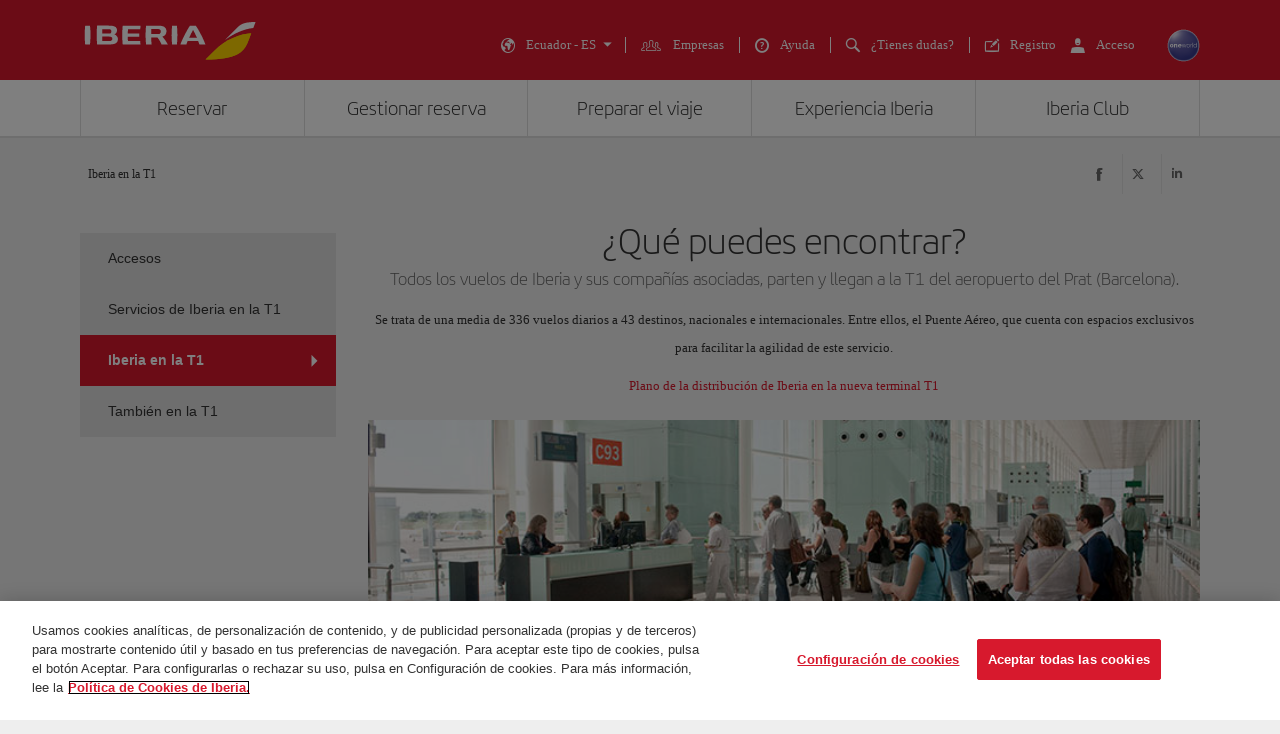

--- FILE ---
content_type: text/html;charset=UTF-8
request_url: https://www.iberia.com/ec/viajar-con-iberia/aeropuerto-de-barcelona/distribucion/
body_size: 37014
content:
<!DOCTYPE html PUBLIC "-//W3C//DTD XHTML+ARIA 1.0//EN" "http://www.w3.org/WAI/ARIA/schemata/xhtml-aria-1.dtd">
<html lang='es' xml:lang='es' xmlns="http://www.w3.org/1999/xhtml"><head><meta http-equiv="X-UA-Compatible" content="IE=Edge"/>
	<meta charset="UTF-8"/>
	<meta name="viewport" content="width=device-width, initial-scale=1.0"/>
	<link rel="manifest" href="/manifest/manifest_es.json">
	<meta name="theme-color" content="#D7192D"/>
	<title>Iberia en el aeropuerto de Barcelona - Iberia Ecuador</title>
	<meta content="Disfruta de los vuelos de Iberia en el aeropuerto de Barcelona. Toda la información sobre salidas, llegadas, tránsito, parkings, facturación, etc." name="description" />
	<meta content="Volar desde el aeropuerto de Barcelona" name="keywords" />
	<meta content="Iberia en el aeropuerto de Barcelona - Iberia Ecuador" name="title" />
	<meta content="Iberia en el aeropuerto de Barcelona - Iberia Ecuador" http-equiv="title" />
	<meta content="Iberia" name="author" />
	<meta name="robots" content="index,follow" />
	<meta name="geo.region" content='EC' />
	<meta content='EC' name="geo.region" /><meta property="og:title" content="Iberia en el aeropuerto de Barcelona - Iberia Ecuador" />
	<meta property="og:type" content="article" />
	<meta property="og:url" content='/ec/viajar-con-iberia/aeropuerto-de-barcelona/distribucion/' />
	<meta property="og:image" content='https://www.iberia.com/wcs/imagenes/otros/iberia-rrss.png' />
	<meta property="og:site_name" content="Iberia" />
	<meta property="og:description" content="Disfruta de los vuelos de Iberia en el aeropuerto de Barcelona. Toda la información sobre salidas, llegadas, tránsito, parkings, facturación, etc." />
	<meta property="og:site_name" content="IBERIA.COM" />
	<meta property="og:locale" content='es_EC' />
	<meta property="article:published_time" content="Sat Mar 18 07:37:59 CET 2023" />
	<meta property="article:modified_time" content="Sat Mar 18 07:37:59 CET 2023" /><meta name="twitter:card" content="summary" />
	<meta name="twitter:site" content="@Iberia"/> 
	<meta name="twitter:title" content="Iberia en el aeropuerto de Barcelona - Iberia Ecuador" />
	<meta name="twitter:description" content="Disfruta de los vuelos de Iberia en el aeropuerto de Barcelona. Toda la información sobre salidas, llegadas, tránsito, parkings, facturación, etc." />
	<meta name="twitter:image" content='https://www.iberia.com/wcs/imagenes/otros/iberia-rrss.png'/>
	<meta itemprop="image" content='https://www.iberia.com/wcs/imagenes/otros/iberia-rrss.png'/>
	<link rel="icon" href="/wcs/imagenes/iconos/favicon.ico" type="image/x-icon"/>
	<link rel="preconnect" href="//sb.monetate.net">
	<link rel="preconnect" href="//se.monetate.net">
	<link rel="preconnect" href="//s3.eu-central-1.amazonaws.com">
	<link rel="preconnect" href="//www.googleadservices.com">
	<link rel="dns-prefetch" href="//sb.monetate.net">
	<link rel="dns-prefetch" href="//se.monetate.net">
	<link rel="dns-prefetch" href="//s3.eu-central-1.amazonaws.com">
    <link rel="dns-prefetch" href="//www.googleadservices.com"><link rel="icon" type="image/png" sizes="16x16" href="/wcs/logos/iberia/Icon-16x16.png">
  <link rel="icon" type="image/png" sizes="32x32" href="/wcs/logos/iberia/Icon-32x32.png">
  <meta name="apple-mobile-web-app-capable" content="yes">
  <meta name="apple-mobile-web-app-status-bar-style" content="#ffffff">
  <meta name="apple-mobile-web-app-title" content="Iberia">
  <link rel="apple-touch-startup-image" href="/wcs/logos/iberia/Icon-640x1136.png" media="(device-width: 320px) and (device-height: 568px) and (-webkit-device-pixel-ratio: 2) and (orientation: portrait)">
  <link rel="apple-touch-startup-image" href="/wcs/logos/iberia/Icon-750x1294.png" media="(device-width: 375px) and (device-height: 667px) and (-webkit-device-pixel-ratio: 2) and (orientation: portrait)">
  <link rel="apple-touch-startup-image" href="/wcs/logos/iberia/Icon-1242x2148.png" media="(device-width: 414px) and (device-height: 736px) and (-webkit-device-pixel-ratio: 3) and (orientation: portrait)">
  <link rel="apple-touch-startup-image" href="/wcs/logos/iberia/Icon-1125x2436.png" media="(device-width: 375px) and (device-height: 812px) and (-webkit-device-pixel-ratio: 3) and (orientation: portrait)">
  <link rel="apple-touch-startup-image" href="/wcs/logos/iberia/Icon-1536x2048.png" media="(min-device-width: 768px) and (max-device-width: 1024px) and (-webkit-min-device-pixel-ratio: 2) and (orientation: portrait)">
  <link rel="apple-touch-startup-image" href="/wcs/logos/iberia/Icon-1668x2224.png" media="(min-device-width: 834px) and (max-device-width: 834px) and (-webkit-min-device-pixel-ratio: 2) and (orientation: portrait)">
  <link rel="apple-touch-startup-image" href="/wcs/logos/iberia/Icon-2048x2732.png" media="(min-device-width: 1024px) and (max-device-width: 1024px) and (-webkit-min-device-pixel-ratio: 2) and (orientation: portrait)">
  <link rel="apple-touch-icon" sizes="180x180" href="/wcs/logos/iberia/Icon-180.png">
  <meta name="msapplication-TileColor" content="#D7192D">
	<script type="text/javascript">/*
 Copyright and licenses see https://www.dynatrace.com/company/trust-center/customers/reports/ */
(function(){function $a(){var ta;(ta=void 0===bb.dialogArguments&&navigator.cookieEnabled)||(document.cookie="__dTCookie=1;SameSite=Lax",ta=document.cookie.includes("__dTCookie"),ta=(document.cookie="__dTCookie=1; expires=Thu, 01-Jan-1970 00:00:01 GMT",ta));return ta}function Fa(){if($a()){var ta=bb.dT_,Ga=null==ta?void 0:ta.platformPrefix,fb;if(fb=!ta||Ga){var Va;fb=(null===(Va=document.currentScript)||void 0===Va?void 0:Va.getAttribute("data-dtconfig"))||"domain=iberia.com|reportUrl=/rb_bf68025iux|app=c2d2ba4ce38fef62|cuc=wb56dkx5|owasp=1|mel=100000|featureHash=ANVfghqrux|dpvc=1|md=mdcc1=bdatalayer_general.mercado|lastModification=1766503861895|tp=500,50,0|rdnt=1|uxrgce=1|srbbv=2|agentUri=/ruxitagentjs_ANVfghqrux_10325251103172537.js|auto=1|domain=iberia.com|rid=RID_8409376|rpid=-245015361";
fb=(Va=null==ta?void 0:ta.minAgentVersion)&&"10325251103172537"<`${Va}`?(console.log("[CookiePrefix/initConfig] Min agent version detected, and javascript agent is older - the javascript agent will not be initialized!"),!1):Ga&&!fb.includes(`cuc=${Ga}`)?(console.log(`[CookiePrefix/initConfig] value of platformPrefix [${Ga}] does not match the "cuc" value in the current config - initConfig will not initialize!`),!1):!0}fb&&(ta={cfg:"domain=iberia.com|reportUrl=/rb_bf68025iux|app=c2d2ba4ce38fef62|cuc=wb56dkx5|owasp=1|mel=100000|featureHash=ANVfghqrux|dpvc=1|md=mdcc1=bdatalayer_general.mercado|lastModification=1766503861895|tp=500,50,0|rdnt=1|uxrgce=1|srbbv=2|agentUri=/ruxitagentjs_ANVfghqrux_10325251103172537.js|auto=1|domain=iberia.com|rid=RID_8409376|rpid=-245015361",
iCE:$a,platformCookieOffset:null==ta?void 0:ta.platformCookieOffset},Ga&&(ta.platformPrefix=Ga),bb.dT_=ta)}}function Xa(ta){return"function"==typeof ta}function hb(){let ta=window.performance;return ta&&Ba&&Ua&&!!ta.timeOrigin&&Xa(ta.now)&&Xa(ta.getEntriesByType)&&Xa(ta.getEntriesByName)&&Xa(ta.setResourceTimingBufferSize)&&Xa(ta.clearResourceTimings)}this.dT_&&dT_.prm&&dT_.prm();var bb="undefined"!=typeof globalThis?globalThis:"undefined"!=typeof window?window:void 0,Ua="function"==typeof PerformanceResourceTiming||
"object"==typeof PerformanceResourceTiming,Ba="function"==typeof PerformanceNavigationTiming||"object"==typeof PerformanceNavigationTiming;if((!("documentMode"in document)||Number.isNaN(document.documentMode))&&hb()){let ta=bb.dT_;!ta||!ta.cfg&&ta.platformPrefix?Fa():ta.gCP||(bb.console.log("Duplicate agent injection detected, turning off redundant initConfig."),ta.di=1)}})();
(function(){function $a(){let g=0;try{g=Math.round(Oa.performance.timeOrigin)}catch(q){}if(0>=g||Number.isNaN(g)||!Number.isFinite(g))be.push({severity:"Warning",type:"ptoi",text:`performance.timeOrigin is invalid, with a value of [${g}]. Falling back to performance.timing.navigationStart`}),g=Oe;return zd=g,kd=Fa,zd}function Fa(){return zd}function Xa(){return kd()}function hb(){let g=0;try{g=Math.round(Oa.performance.now())}catch(q){}return 0>=g||Number.isNaN(g)||!Number.isFinite(g)?Date.now()-
kd():g}function bb(g,q){if(!q)return"";var y=g+"=";g=q.indexOf(y);if(0>g)return"";for(;0<=g;){if(0===g||" "===q.charAt(g-1)||";"===q.charAt(g-1))return y=g+y.length,g=q.indexOf(";",g),0<=g?q.substring(y,g):q.substring(y);g=q.indexOf(y,g+y.length)}return""}function Ua(g){return bb(g,document.cookie)}function Ba(){}function ta(g,q=[]){var y;if(!g||"object"!=typeof g&&"function"!=typeof g)return!1;let M="number"!=typeof q?q:[],U=null,xa=[];switch("number"==typeof q?q:5){case 0:U="Array";break;case 1:U=
"Boolean";break;case 2:U="Number";break;case 3:U="String";break;case 4:U="Function";break;case 5:U="Object";break;case 6:U="Date";xa.push("getTime");break;case 7:U="Error";xa.push("name","message");break;case 8:U="Element";break;case 9:U="HTMLElement";break;case 10:U="HTMLImageElement";xa.push("complete");break;case 11:U="PerformanceEntry";break;case 13:U="PerformanceResourceTiming";break;case 14:U="PerformanceNavigationTiming";break;case 15:U="CSSRule";xa.push("cssText","parentStyleSheet");break;
case 16:U="CSSStyleSheet";xa.push("cssRules","insertRule");break;case 17:U="Request";xa.push("url");break;case 18:U="Response";xa.push("ok","status","statusText");break;case 19:U="Set";xa.push("add","entries","forEach");break;case 20:U="Map";xa.push("set","entries","forEach");break;case 21:U="Worker";xa.push("addEventListener","postMessage","terminate");break;case 22:U="XMLHttpRequest";xa.push("open","send","setRequestHeader");break;case 23:U="SVGScriptElement";xa.push("ownerSVGElement","type");break;
case 24:U="HTMLMetaElement";xa.push("httpEquiv","content","name");break;case 25:U="HTMLHeadElement";break;case 26:U="ArrayBuffer";break;case 27:U="ShadowRoot",xa.push("host","mode")}let {Pe:ab,af:Nb}={Pe:U,af:xa};if(!ab)return!1;q=Nb.length?Nb:M;if(!M.length)try{if(Oa[ab]&&g instanceof Oa[ab]||Object.prototype.toString.call(g)==="[object "+ab+"]")return!0;if(g&&g.nodeType&&1===g.nodeType){let Wb=null===(y=g.ownerDocument.defaultView)||void 0===y?void 0:y[ab];if("function"==typeof Wb&&g instanceof
Wb)return!0}}catch(Wb){}for(let Wb of q)if("string"!=typeof Wb&&"number"!=typeof Wb&&"symbol"!=typeof Wb||!(Wb in g))return!1;return!!q.length}function Ga(g,q,y,M){"undefined"==typeof M&&(M=Va(q,!0));"boolean"==typeof M&&(M=Va(q,M));g===Oa?oe&&oe(q,y,M):Tf&&ta(g,21)?Pe.call(g,q,y,M):g.addEventListener&&(g===Oa.document||g===Oa.document.documentElement?oh.call(g,q,y,M):oe.call(g,q,y,M));M=!1;for(let U=ad.length;0<=--U;){let xa=ad[U];if(xa.object===g&&xa.event===q&&xa.Y===y){M=!0;break}}M||ad.push({object:g,
event:q,Y:y})}function fb(g,q,y,M){for(let U=ad.length;0<=--U;){let xa=ad[U];if(xa.object===g&&xa.event===q&&xa.Y===y){ad.splice(U,1);break}}"undefined"==typeof M&&(M=Va(q,!0));"boolean"==typeof M&&(M=Va(q,M));g===Oa?nf&&nf(q,y,M):g.removeEventListener&&(g===Oa.document||g===Oa.document.documentElement?ph.call(g,q,y,M):nf.call(g,q,y,M))}function Va(g,q){let y=!1;try{if(oe&&og.includes(g)){let M=Object.defineProperty({},"passive",{get(){y=!0}});oe("test",Ba,M)}}catch(M){}return y?{passive:!0,capture:q}:
q}function Ca(){let g=ad;for(let q=g.length;0<=--q;){let y=g[q];fb(y.object,y.event,y.Y)}ad=[]}function ia(g){return"function"==typeof g}function za(g){if(g&&void 0!==g[Uf])return g[Uf];let q=ia(g)&&/{\s+\[native code]/.test(Function.prototype.toString.call(g));return g&&(g[Uf]=q),q}function va(g,q,...y){return void 0!==Function.prototype.bind&&za(Function.prototype.bind)?Function.prototype.bind.call(g,q,...y):function(...M){return g.apply(q,(y||[]).concat(Array.prototype.slice.call(arguments)||[]))}}
function R(){if(pg){let g=new pg;if(Qe)for(let q of Gg)void 0!==Qe[q]&&(g[q]=va(Qe[q],g));return g}return new Oa.XMLHttpRequest}function aa(){return xc()}function ya(g,q,...y){function M(){delete Fd[U];g.apply(this,arguments)}let U,xa=ye;return"apply"in xa?(y.unshift(M,q),U=xa.apply(Oa,y)):U=xa(M,q),Fd[U]=!0,U}function N(g){delete Fd[g];let q=Df;"apply"in q?q.call(Oa,g):q(g)}function Y(g){ce.push(g)}function ja(g){let q=ce.length;for(;q--;)if(ce[q]===g){ce.splice(q,1);break}}function Ra(){return ce}
function O(g,q){return ze(g,q)}function da(g){de(g)}function ea(g,q){if(!of||!Vf)return"";g=new of([g],{type:q});return Vf(g)}function S(g,q){return Re?new Re(g,q):void 0}function C(g){"function"==typeof g&&Hg.push(g)}function V(){return Hg}function ka(){return Oe}function L(g){function q(...y){if("number"!=typeof y[0]||!Fd[y[0]])try{return g.apply(this,y)}catch(M){return g(y[0])}}return q[Hi]=g,q}function pa(){return be}function sa(){kd=$a;xc=()=>Math.round(kd()+hb());(Number.isNaN(xc())||0>=xc()||
!Number.isFinite(xc()))&&(xc=()=>Date.now())}function Sa(){pe&&(Oa.clearTimeout=Df,Oa.clearInterval=de,pe=!1)}function lb(g){g=encodeURIComponent(g);let q=[];if(g)for(let y=0;y<g.length;y++){let M=g.charAt(y);q.push(Wf[M]||M)}return q.join("")}function cb(g){return g.includes("^")&&(g=g.split("^^").join("^"),g=g.split("^dq").join('"'),g=g.split("^rb").join(">"),g=g.split("^lb").join("<"),g=g.split("^p").join("|"),g=g.split("^e").join("="),g=g.split("^s").join(";"),g=g.split("^c").join(","),g=g.split("^bs").join("\\")),
g}function tb(){return ee}function Fb(g){ee=g}function Tb(g){let q=wa("rid"),y=wa("rpid");q&&(g.rid=q);y&&(g.rpid=y)}function Xb(g){if(g=g.xb){g=cb(g);try{ee=new RegExp(g,"i")}catch(q){}}else ee=void 0}function ac(g){return"n"===g||"s"===g||"l"===g?`;SameSite=${Ef[g]}`:""}function ha(g,q,y){let M=1,U=0;do document.cookie=g+'=""'+(q?";domain="+q:"")+";path="+y.substring(0,M)+"; expires=Thu, 01 Jan 1970 00:00:01 GMT;",M=y.indexOf("/",M),U++;while(-1!==M&&5>U)}function Aa(g,q=document.cookie){return bb(g,
q)}function Qb(g){var q;return function(){if(q)return q;var y,M,U,xa,ab=-1!==pf?pf:(null===(M=null===(y=Oa.dT_)||void 0===y?void 0:y.scv)||void 0===M?void 0:M.call(y,"postfix"))||(null===(xa=null===(U=Oa.dT_)||void 0===U?void 0:U.gCP)||void 0===xa?void 0:xa.call(U));y=(y=(pf=ab,ab))?"".concat(g).concat(y):g;return q=y,y}}function zc(){let g=(document.domain||location.hostname||"").split(".");return 1>=g.length?[]:g}function qb(g,q){q=`dTValidationCookieValue;path=/;domain=${g}${ac(q)}`;return document.cookie=
`${Ff()}=${q}`,Aa(Ff())?(ha(Ff(),g,"/"),!0):!1}function kc(){var g=qh.dT_.scv("agentUri");if(!g)return"ruxitagentjs";g=g.substring(g.lastIndexOf("/")+1);return g.includes("_")?g.substring(0,g.indexOf("_")):g}function Bb(){return Oa.dT_}function Gb(g){D("eao")?Se=g:Oa.console.log(`${Ae} App override configuration is not enabled! The provided app config callback method will not be invoked!`)}function ec(g){let q=navigator.userAgent;if(!q)return null;let y=q.indexOf("DTHybrid/1.0");return-1===y?null:
(g=q.substring(y).match(new RegExp(`(^|\\s)${g}=([^\\s]+)`)))?g[2]:null}function Q(){return navigator.userAgent.includes("Googlebot")||navigator.userAgent.includes("AdsBot-Google")}function X(g){let q=g,y=Math.pow(2,32);return function(){return q=(1664525*q+1013904223)%y,q/y}}function Ka(g,q){return Number.isNaN(g)||Number.isNaN(q)?Math.floor(33*Kd()):Math.floor(Kd()*(q-g+1))+g}function ca(g){if(Number.isNaN(g)||0>g)return"";var q=Oa.crypto;if(q&&!Q())q=q.getRandomValues(new Uint8Array(g));else{q=
[];for(var y=0;y<g;y++)q.push(Ka(0,32))}g=Array(g);for(y=0;y<q.length;y++){let M=Math.abs(q[y]%32);g.push(String.fromCharCode(M+(9>=M?48:55)))}return g.join("")}function Za(g=!0){qe=g}function kb(){return Pd}function Ma(){let g=Oa.dT_;try{let U=Oa.parent;for(;U&&U!==Oa;){let xa=U.dT_;var q;if(q=!!(xa&&"ea"in xa)&&"10325251103172537"===xa.version){var y=g,M=xa;let ab=!y.bcv("ac")||y.scv("app")===M.scv("app"),Nb=y.scv("postfix"),Wb=M.scv("postfix");q=ab&&Nb===Wb}if(q)return xa.tdto();U=U!==U.parent?
U.parent:void 0}}catch(U){}return g}function dc(g,q="",y){var M=g.indexOf("h"),U=g.indexOf("v"),xa=g.indexOf("e");let ab=g.substring(g.indexOf("$")+1,M);M=-1!==U?g.substring(M+1,U):g.substring(M+1);!q&&-1!==U&&(-1!==xa?q=g.substring(U+1,xa):q=g.substring(U+1));g=null;y||(U=Number.parseInt(ab.split("_")[0]),xa=xc()%Be,y=(xa<U&&(xa+=Be),U+9E5>xa));return y&&(g={frameId:ab,actionId:"-"===M?"-":Number.parseInt(M),visitId:""}),{visitId:q,Cd:g}}function Ib(g,q,y){var M=ma("pcl");M=g.length-M;0<M&&g.splice(0,
M);M=yd(Aa(Cd(),y));let U=[],xa=M?`${M}$`:"";for(ab of g)"-"!==ab.actionId&&U.push(`${xa}${ab.frameId}h${ab.actionId}`);g=U.join("p");var ab=(g||(qe&&(Ac(!0,"a",y),Za(!1)),g+=`${M}$${Pd}h-`),g+=`v${q||fa(y)}`,g+="e0",g);oc(qf(),ab,void 0,D("ssc"))}function Yb(g,q=document.cookie){var y=Aa(qf(),q);q=[];if(y&&"-"!==y){var M=y.split("p");y="";for(let U of M)M=dc(U,y,g),y=M.visitId,M.Cd&&q.push(M.Cd);for(let U of q)U.visitId=y}return q}function uc(g,q){let y=document.cookie;q=Yb(q,y);let M=!1;for(let U of q)U.frameId===
Pd&&(U.actionId=g,M=!0);M||q.push({frameId:Pd,actionId:g,visitId:""});Ib(q,void 0,y)}function mc(){return Ce}function ib(g,q){try{Oa.localStorage.setItem(g,q)}catch(y){}}function w(g){try{Oa.localStorage.removeItem(g)}catch(q){}}function x(g){try{return Oa.localStorage.getItem(g)}catch(q){}return null}function r(g,q=document.cookie||""){return q.split(g+"=").length-1}function F(g,q){var y=r(g,q);if(1<y){q=wa("domain")||Oa.location.hostname;let M=Oa.location.hostname,U=Oa.location.pathname,xa=0,ab=
0;td.add(g);do{let Nb=M.substring(xa);if(Nb!==q||"/"!==U){ha(g,Nb===q?"":Nb,U);let Wb=r(g);Wb<y&&(td.add(Nb),y=Wb)}xa=M.indexOf(".",xa)+1;ab++}while(0!==xa&&10>ab&&1<y);wa("domain")&&1<y&&ha(g,"",U)}}function T(){var g=document.cookie;F(qf(),g);F(Cd(),g);F(pd(),g);g=td.size;0<g&&g!==Te&&(Te=g,be.push({severity:"Error",type:"dcn",text:`Duplicate cookie name${1!==g?"s":""} detected: ${Array.from(td).join(",")}`}))}function P(){td=new Set;T();Y(function(g,q,y,M){0===td.size||q||(g.av(M,"dCN",Array.from(td).join(",")),
td.clear(),Te=0)})}function fa(g){return oa(g)||Ac(!0,"c",g)}function oa(g){if(J(g)<=xc())return Ac(!0,"t",g);let q=yc(g);if(q){let y=qg.exec(q);g=y&&3===y.length&&32===y[1].length&&!Number.isNaN(Number.parseInt(y[2]))?(Lb(fd(),q),q):Ac(!0,"i",g)}else g=Ac(!0,"c",g);return g}function Da(g,q){var y=xc();q=Fc(q).kc;g&&(q=y);Xc(y+Vd+"|"+q);Yc()}function ob(g){let q="t"+(xc()-J(g));Ac(!0,q,g)}function yc(g){var q,y;return null!==(y=null===(q=Yb(!0,g)[0])||void 0===q?void 0:q.visitId)&&void 0!==y?y:Zb(fd())}
function Gc(){let g=ca(Qd);try{g=g.replace(/\d/g,function(q){q=.1*Number.parseInt(q);return String.fromCharCode(Math.floor(25*q+65))})}catch(q){throw ta(q,7),q;}return g+="-0",g}function Bc(g,q){let y=Yb(!1,q);Ib(y,g,q);Lb(fd(),g);Da(!0)}function gd(g,q,y){return Ac(g,q,y)}function Ac(g,q,y){g&&(De=!0);g=yc(y);y=Gc();Bc(y);if(yc(document.cookie))for(let M of df)M(y,De,q,g);return y}function Cc(g){df.push(g)}function Ic(g){g=df.indexOf(g);-1!==g&&df.splice(g)}function Yc(g){rf&&N(rf);rf=ya(Uc,J(g)-
xc())}function Uc(){let g=document.cookie;return J(g)<=xc()?(sb(ob,[g]),!0):(G(Yc),!1)}function Xc(g){let q=va(oc,null,pd(),g,void 0,D("ssc"));q();let y=Aa(pd());""!==y&&g!==y&&(T(),q(),g===Aa(pd())||Xf||(be.push({severity:"Error",type:"dcn",text:"Could not sanitize cookies"}),Xf=!0));Lb(pd(),g)}function ld(g,q){q=Aa(g,q);return q||(q=Zb(g)||""),q}function md(){var g=oa()||"";Lb(fd(),g);g=ld(pd());Xc(g);w(fd());w(pd())}function Fc(g){let q={Zc:0,kc:0};if(g=ld(pd(),g))try{let y=g.split("|");2===y.length&&
(q.Zc=Number.parseInt(y[0]),q.kc=Number.parseInt(y[1]))}catch(y){}return q}function J(g){g=Fc(g);return Math.min(g.Zc,g.kc+Gf)}function W(g){Vd=g}function E(){let g=De;return De=!1,g}function ra(){Uc()||Da(!1)}function Ja(){if(D("nsfnv")){var g=Aa(Cd());if(!g.includes(`${fe}-`)){let q=Ea(g).serverId;g=g.replace(`${fe}${q}`,`${fe}${`${-1*Ka(2,Ee)}`.replace("-","-2D")}`);Zc(g)}}}function Pa(){G(function(){if(!Ad()){let g=-1*Ka(2,Ee),q=ca(Qd);Zc(`v_4${fe}${`${g}`.replace("-","-2D")}_sn_${q}`)}},!0);
Cc(Ja)}function Ea(g){var q;let y={},M={sessionId:"",serverId:"",overloadState:0,appState:y};var U=g.split(Hf);if(2<U.length&&0===U.length%2){g=+U[1];if(Number.isNaN(g)||3>g)return M;g={};for(var xa=2;xa<U.length;xa++){let ab=U[xa];ab.startsWith(rh)?y[ab.substring(6).toLowerCase()]=+U[xa+1]:g[ab]=U[xa+1];xa++}g.sn?(U=g.sn,M.sessionId=U.length===Qd||12>=U.length?U:""):M.sessionId="hybrid";if(g.srv){a:{U=g.srv.replace("-2D","-");if(!Number.isNaN(+U)&&(xa=Number.parseInt(U),xa>=-Ee&&xa<=Ee))break a;
U=""}M.serverId=U}U=+g.ol;1===U&&nb(Jc());0<=U&&2>=U&&(M.overloadState=U);g=+g.prv;Number.isNaN(g)||(M.privacyState=1>g||4<g?1:g);g=null===(q=wa("app"))||void 0===q?void 0:q.toLowerCase();q=y[g];!Number.isNaN(q)&&0===q&&nb(Jc())}return M}function nb(g){let q=Bb();g||(q.disabled=!0,q.overloadPrevention=!0)}function Ta(){if(Oa.MobileAgent||Oa.dynatraceMobile){let g=Ua("dtAdkSettings")||ec("dtAdkSettings")||"";return Ea(g).privacyState||null}return null}function sb(g,q){return!ub()||Bb().overloadPrevention&&
!Jc()?null:g.apply(this,q)}function ub(){let g=Ta();return 2===g||1===g?!1:!D("coo")||D("cooO")||Jc()}function fc(g,q){try{Oa.sessionStorage.setItem(g,q)}catch(y){}}function Lb(g,q){sb(fc,[g,q])}function Zb(g){try{return Oa.sessionStorage.getItem(g)}catch(q){}return null}function nc(g){try{Oa.sessionStorage.removeItem(g)}catch(q){}}function vc(g){document.cookie=g+'="";path=/'+(wa("domain")?";domain="+wa("domain"):"")+"; expires=Thu, 01 Jan 1970 00:00:01 GMT;"}function hd(g,q,y,M){q||0===q?(q=(q+
"").replace(/[\n\r;]/g,"_"),g=g+"="+q+";path=/"+(wa("domain")?";domain="+wa("domain"):""),y&&(g+=";expires="+y.toUTCString()),g+=ac(wa("cssm")),M&&"https:"===location.protocol&&(g+=";Secure"),document.cookie=g):vc(g)}function oc(g,q,y,M){sb(hd,[g,q,y,M])}function Dc(g){return!!g.includes("v_4")}function Gd(g){g=Aa(Cd(),g);g||(g=(g=Zb(Cd()))&&Dc(g)?(Zc(g),g):"");return Dc(g)?g:""}function Zc(g){oc(Cd(),g,void 0,D("ssc"))}function Hd(g){return(g=g||Gd())?Ea(g):{sessionId:"",serverId:"",overloadState:0,
appState:{}}}function yd(g){return Hd(g).serverId}function Ad(g){return Hd(g).sessionId}function Jc(){return navigator.userAgent.includes(sf)}function Ec(g){let q={};g=g.split("|");for(let y of g)g=y.split("="),2===g.length&&(q[g[0]]=decodeURIComponent(g[1].replace(/\+/g," ")));return q}function Wd(){let g=kc();return(g.indexOf("dbg")===g.length-3?g.substring(0,g.length-3):g)+"_"+wa("app")+"_Store"}function A(g,q={},y){g=g.split("|");for(var M of g){g=M;let U=M.indexOf("="),xa;-1===U?(xa=g,q[xa]=
"1"):(g=M.substring(0,U),xa=g,q[xa]=M.substring(U+1,M.length))}!y&&(y=q.spc)&&(M=document.createElement("textarea"),M.innerHTML=y,q.spc=M.value);return q}function B(g){var q;return null!==(q=ic[g])&&void 0!==q?q:ge[g]}function D(g){g=B(g);return"false"===g||"0"===g?!1:!!g}function ma(g){var q=B(g);q=Number.parseInt(q);return Number.isNaN(q)&&(q=ge[g]),q}function wa(g){if("app"===g){a:{try{if(Se){var q=Se();if(q&&"string"==typeof q&&Ig.test(q)){var y=q;break a}Oa.console.log(`${Ae} Registered app config callback method did not return a string in the correct app id format ${Ig} The default app ID will be used instead! Got value: ${q}`)}}catch(M){Oa.console.log(`${Ae} Failed to execute the registered app config callback method! The default app ID will be used instead!`,
M)}y=void 0}if(y)return y}return(B(g)||"")+""}function db(g,q){ic[g]=q+""}function pb(g){return ic=g,ic}function yb(g){let q=ic[g];q&&(ic[g]=q.includes("#"+g.toUpperCase())?"":q)}function Cb(g){var q=g.agentUri;null!=q&&q.includes("_")&&(q=/([A-Za-z]*)\d{0,4}_(\w*)_\d+/g.exec(q))&&q.length&&2<q.length&&(g.featureHash=q[2])}function Mb(g){var q=Bb().platformCookieOffset;if("number"==typeof q){a:{var y=wa("cssm");var M=zc();if(M.length)for(q=M.slice(q);q.length;){if(qb(q.join("."),y)){y=q.join(".");
break a}q.shift()}y=""}y&&(g.domain=y)}else if(y=g.domain||"",q=(q=location.hostname)&&y?q===y||q.includes("."+y,q.length-("."+y).length):!0,!y||!q){g.domainOverride||(g.domainOriginal=g.domain||"",g.domainOverride=`${location.hostname},${y}`,delete g.domain);a:{M=wa("cssm");let xa=zc().reverse();if(xa.length){var U=xa[0];for(let ab=1;ab<=xa.length;ab++){if(qb(U,M)){M=U;break a}let Nb=xa[ab];Nb&&(U=`${Nb}.${U}`)}}M=""}M&&(g.domain=M);q||be.push({type:"dpi",severity:"Warning",text:`Configured domain "${y}" is invalid for current location "${location.hostname}". Agent will use "${g.domain}" instead.`})}}
function $b(g,q){Mb(g);let y=ic.pVO;(y&&(g.pVO=y),q)||(g.bp=(g.bp||ge.bp)+"")}function m(g,q){if(null==g||!g.attributes)return q;let y=q;var M=g.attributes.getNamedItem("data-dtconfig");if(!M)return y;g=g.src;M=M.value;let U={};ic.legacy="1";var xa=/([A-Za-z]*)_(\w*)_(\d+)/g;let ab=null;xa=(g&&(ab=xa.exec(g),null!=ab&&ab.length&&(U.agentUri=g,U.featureHash=ab[2],U.agentLocation=g.substring(0,g.indexOf(ab[1])-1),U.buildNumber=ab[3])),M&&A(M,U,!0),Mb(U),U);if(!q)y=xa;else if(!xa.syntheticConfig)return xa;
return y}function t(){return ic}function u(g){return ge[g]===B(g)}function G(g,q=!1){ub()?g():q?rg.push(g):sg.push(g)}function I(){if(!D("coo")||ub())return!1;for(let g of sg)ya(g,0);sg=[];db("cooO",!0);for(let g of rg)g();return rg.length=0,!0}function la(){if(!D("coo")||!ub())return!1;db("cooO",!1);vc(Cd());vc(qf());vc(Jg());vc("dtAdk");vc(bd());vc(pd());try{nc(fd()),nc(pd()),w(fd()),w(pd()),nc(bd()),nc(Cd()),w(Wd()),w("dtAdk")}catch(g){}return!0}function na(){var g=Aa(bd());if(!g||45!==(null==
g?void 0:g.length))if(g=x(bd())||Zb(bd()),45!==(null==g?void 0:g.length)){sh=!0;let q=xc()+"";g=(q+=ca(45-q.length),q)}return Na(g),g}function Na(g){let q;if(D("dpvc")||D("pVO"))Lb(bd(),g);else{q=new Date;var y=q.getMonth()+Math.min(24,Math.max(1,ma("rvcl")));q.setMonth(y);y=bd();sb(ib,[y,g])}oc(bd(),g,q,D("ssc"))}function Wa(){return sh}function gb(g){let q=Aa(bd());vc(bd());nc(bd());w(bd());db("pVO",!0);Na(q);g&&sb(ib,["dt-pVO","1"]);md()}function rb(){w("dt-pVO");D("pVO")&&(db("pVO",!1),na());
nc(bd());md()}function zb(g,q,y,M,U,xa){let ab=document.createElement("script");ab.setAttribute("src",g);q&&ab.setAttribute("defer","defer");y&&(ab.onload=y);M&&(ab.onerror=M);U&&ab.setAttribute("id",U);if(g=xa){var Nb;g=null!=(null===(Nb=document.currentScript)||void 0===Nb?void 0:Nb.attributes.getNamedItem("integrity"))}g&&ab.setAttribute("integrity",xa);ab.setAttribute("crossorigin","anonymous");xa=document.getElementsByTagName("script")[0];xa.parentElement.insertBefore(ab,xa)}function jc(g){return Yf+
"/"+re+"_"+g+"_"+(ma("buildNumber")||Bb().version)+".js"}function pc(){}function Kc(g,q){return function(){g.apply(q,arguments)}}function Kb(g){if(!(this instanceof Kb))throw new TypeError("Promises must be constructed via new");if("function"!=typeof g)throw new TypeError("not a function");this.oa=0;this.Ob=!1;this.qa=void 0;this.Da=[];Kg(g,this)}function Vc(g,q){for(;3===g.oa;)g=g.qa;0===g.oa?g.Da.push(q):(g.Ob=!0,Kb.qb(function(){var y=1===g.oa?q.Gb:q.Hb;if(null===y)(1===g.oa?cd:Bd)(q.promise,g.qa);
else{try{var M=y(g.qa)}catch(U){Bd(q.promise,U);return}cd(q.promise,M)}}))}function cd(g,q){try{if(q===g)throw new TypeError("A promise cannot be resolved with itself.");if(q&&("object"==typeof q||"function"==typeof q)){var y=q.then;if(q instanceof Kb){g.oa=3;g.qa=q;tf(g);return}if("function"==typeof y){Kg(Kc(y,q),g);return}}g.oa=1;g.qa=q;tf(g)}catch(M){Bd(g,M)}}function Bd(g,q){g.oa=2;g.qa=q;tf(g)}function tf(g){2===g.oa&&0===g.Da.length&&Kb.qb(function(){g.Ob||Kb.Ub(g.qa)});for(var q=0,y=g.Da.length;q<
y;q++)Vc(g,g.Da[q]);g.Da=null}function Ii(g,q,y){this.Gb="function"==typeof g?g:null;this.Hb="function"==typeof q?q:null;this.promise=y}function Kg(g,q){var y=!1;try{g(function(M){y||(y=!0,cd(q,M))},function(M){y||(y=!0,Bd(q,M))})}catch(M){y||(y=!0,Bd(q,M))}}function th(){return tg.qb=function(g){if("string"==typeof g)throw Error("Promise polyfill called _immediateFn with string");g()},tg.Ub=()=>{},tg}function If(){var g;(g=void 0===Oa.dialogArguments&&navigator.cookieEnabled)||(document.cookie="__dTCookie=1;SameSite=Lax",
g=document.cookie.includes("__dTCookie"),g=(document.cookie="__dTCookie=1; expires=Thu, 01-Jan-1970 00:00:01 GMT",g));return g}function uh(){var g,q;try{null===(q=null===(g=Oa.MobileAgent)||void 0===g?void 0:g.incrementActionCount)||void 0===q||q.call(g)}catch(y){}}function ug(){let g=Oa.dT_;Oa.dT_={di:0,version:"10325251103172537",cfg:g?g.cfg:"",iCE:g?If:function(){return navigator.cookieEnabled},ica:1,disabled:!1,disabledReason:"",overloadPrevention:!1,gAST:ka,ww:S,stu:ea,nw:aa,st:ya,si:O,aBPSL:Y,
rBPSL:ja,gBPSL:Ra,aBPSCC:C,gBPSCC:V,buildType:"dynatrace",gSSV:Zb,sSSV:Lb,rSSV:nc,rvl:w,iVSC:Dc,p3SC:Ea,dC:vc,sC:oc,esc:lb,gSId:yd,gDtc:Ad,gSC:Gd,sSC:Zc,gC:Ua,cRN:Ka,cRS:ca,cfgO:t,pCfg:Ec,pCSAA:A,cFHFAU:Cb,sCD:$b,bcv:D,ncv:ma,scv:wa,stcv:db,rplC:pb,cLSCK:Wd,gFId:kb,gBAU:jc,iS:zb,eWE:G,oEIEWA:sb,eA:I,dA:la,iNV:Wa,gVID:na,dPV:gb,ePV:rb,sVIdUP:Za,sVTT:W,sVID:Bc,rVID:oa,gVI:fa,gNVIdN:gd,gARnVF:E,cAUV:ra,uVT:Da,aNVL:Cc,rNVL:Ic,gPC:Yb,cPC:uc,sPC:Ib,clB:Sa,ct:N,aRI:Tb,iXB:Xb,gXBR:tb,sXBR:Fb,de:cb,iEC:uh,
rnw:hb,gto:Xa,ael:Ga,rel:fb,sup:Va,cuel:Ca,iAEPOO:ub,iSM:Jc,gxwp:R,iIO:ta,prm:th,cI:da,gidi:pa,iDCV:u,gCF:Aa,gPSMB:Ta,lvl:x,gCP:null!=g&&g.platformPrefix?function(){return g.platformPrefix||""}:void 0,platformCookieOffset:null==g?void 0:g.platformCookieOffset,tdto:Ma,gFLAI:mc,rACC:Gb,gAN:kc,gAFUA:ec}}function Zf(){th();var g;pg=Oa.XMLHttpRequest;var q=null===(g=Oa.XMLHttpRequest)||void 0===g?void 0:g.prototype;if(q){Qe={};for(let M of Gg)void 0!==q[M]&&(Qe[M]=q[M])}oe=Oa.addEventListener;nf=Oa.removeEventListener;
oh=Oa.document.addEventListener;ph=Oa.document.removeEventListener;ye=Oa.setTimeout;ze=Oa.setInterval;pe||(Df=Oa.clearTimeout,de=Oa.clearInterval);g=If?If():navigator.cookieEnabled;var y;q=Aa("dtAdkSettings")||(null===(y=uf)||void 0===y?void 0:y.getItem("dtAdkSettings"))||ec("dtAdkSettings")||"";y=1===(Ea(q).overloadState||null);if(g){if(y)return!1}else return!1;return!0}function vf(...g){Oa.console.log.apply(Oa.console,g)}this.dT_&&dT_.prm&&dT_.prm();var qh="undefined"!=typeof window?window:self,
Oa="undefined"!=typeof globalThis?globalThis:"undefined"!=typeof window?window:void 0,Df,de,ye,ze,zd,kd,Hi=Symbol.for("dt_2");Symbol.for("dt_3");var oe,nf,oh,ph,Tf=Oa.Worker,Pe=Tf&&Tf.prototype.addEventListener,ad=[],og=["touchstart","touchend","scroll"],Uf=Symbol.for("dt2-isNativeFunction"),pg,Gg="abort getAllResponseHeaders getResponseHeader open overrideMimeType send setRequestHeader".split(" "),Qe,Re=Oa.Worker,of=Oa.Blob,Vf=Oa.URL&&Oa.URL.createObjectURL,pe=!1,ce,Hg=[],be=[],Oe,uf,Fd={},xc,Wf=
{"!":"%21","~":"%7E","*":"%2A","(":"%28",")":"%29","'":"%27",hg:"%24",";":"%3B",",":"%2C"},ee,Ef={l:"Lax",s:"Strict",n:"None"},pf=-1,qf=Qb("dtPC"),Cd=Qb("dtCookie"),pd=Qb("rxvt"),bd=Qb("rxVisitor"),Ff=Qb("dTValidationCookie"),Jg=Qb("dtSa"),ge,Ae="[Dynatrace RUM JavaScript]",Ig=/^[\da-f]{12,16}$/,Se,Kd,Xd,qe=!1,Pd,Be=6E8,Ce,Qd=32,fd=Qb("rxvisitid"),td,Te=0,qg=/([A-Z]+)-(\d+)/,df=[],Vd,Gf,De=!1,rf,Xf=!1,Hf="_",Ee=32768,fe=`${Hf}srv${Hf}`,rh="app-3A",sf="RuxitSynthetic",Ld=/c(\w+)=([^ ]+(?: (?!c?\w+=)[^ ()c]+)*)/g,
ic={},sg=[],rg=[],sh=!1,vh,Yf,re,$h=setTimeout;Kb.prototype.catch=function(g){return this.then(null,g)};Kb.prototype.then=function(g,q){var y=new this.constructor(pc);return Vc(this,new Ii(g,q,y)),y};Kb.prototype.finally=function(g){var q=this.constructor;return this.then(function(y){return q.resolve(g()).then(function(){return y})},function(y){return q.resolve(g()).then(function(){return q.reject(y)})})};Kb.all=function(g){return new Kb(function(q,y){function M(Nb,Wb){try{if(Wb&&("object"==typeof Wb||
"function"==typeof Wb)){var nd=Wb.then;if("function"==typeof nd){nd.call(Wb,function(Md){M(Nb,Md)},y);return}}U[Nb]=Wb;0===--xa&&q(U)}catch(Md){y(Md)}}if(!g||"undefined"==typeof g.length)return y(new TypeError("Promise.all accepts an array"));var U=Array.prototype.slice.call(g);if(0===U.length)return q([]);for(var xa=U.length,ab=0;ab<U.length;ab++)M(ab,U[ab])})};Kb.allSettled=function(g){return new this(function(q,y){function M(ab,Nb){if(Nb&&("object"==typeof Nb||"function"==typeof Nb)){var Wb=Nb.then;
if("function"==typeof Wb){Wb.call(Nb,function(nd){M(ab,nd)},function(nd){U[ab]={status:"rejected",reason:nd};0===--xa&&q(U)});return}}U[ab]={status:"fulfilled",value:Nb};0===--xa&&q(U)}if(!g||"undefined"==typeof g.length)return y(new TypeError(typeof g+" "+g+" is not iterable(cannot read property Symbol(Symbol.iterator))"));var U=Array.prototype.slice.call(g);if(0===U.length)return q([]);var xa=U.length;for(y=0;y<U.length;y++)M(y,U[y])})};Kb.resolve=function(g){return g&&"object"==typeof g&&g.constructor===
Kb?g:new Kb(function(q){q(g)})};Kb.reject=function(g){return new Kb(function(q,y){y(g)})};Kb.race=function(g){return new Kb(function(q,y){if(!g||"undefined"==typeof g.length)return y(new TypeError("Promise.race accepts an array"));for(var M=0,U=g.length;M<U;M++)Kb.resolve(g[M]).then(q,y)})};Kb.qb="function"==typeof setImmediate&&function(g){setImmediate(g)}||function(g){$h(g,0)};Kb.Ub=function(g){"undefined"!=typeof console&&console&&console.warn("Possible Unhandled Promise Rejection:",g)};var tg=
Kb,wh="function"==typeof PerformanceResourceTiming||"object"==typeof PerformanceResourceTiming,Jf="function"==typeof PerformanceNavigationTiming||"object"==typeof PerformanceNavigationTiming;(function(){var g,q,y,M;if(M=!("documentMode"in document&&!Number.isNaN(document.documentMode)))M=(M=window.performance)&&Jf&&wh&&!!M.timeOrigin&&ia(M.now)&&ia(M.getEntriesByType)&&ia(M.getEntriesByName)&&ia(M.setResourceTimingBufferSize)&&ia(M.clearResourceTimings);if(M)if(M=!(null!==(g=navigator.userAgent)&&
void 0!==g&&g.includes("RuxitSynthetic")),!Oa.dT_||!Oa.dT_.cfg||"string"!=typeof Oa.dT_.cfg||"initialized"in Oa.dT_&&Oa.dT_.initialized)null!==(q=Oa.dT_)&&void 0!==q&&q.gCP?vf("[CookiePrefix/initCode] initCode with cookie prefix already initialized, not initializing initCode!"):vf("InitConfig not found or agent already initialized! This is an injection issue."),Oa.dT_&&(Oa.dT_.di=3);else if(M)try{ug();ge={ade:"",aew:!0,apn:"",agentLocation:"",agentUri:"",app:"",ac:!0,async:!1,ase:!1,auto:!1,bp:3,
bs:!1,buildNumber:0,csprv:!0,cepl:16E3,cls:!0,ccNcss:!1,coo:!1,cooO:!1,cssm:"0",cwtDomains:"",cwtUrl:"w2dax4xgw3",cwt:"",cors:!1,cuc:"",cce:!1,cux:!1,postfix:"",dataDtConfig:"",debugName:"",dvl:500,dASXH:!1,disableCookieManager:!1,dKAH:!1,disableLogging:!1,dmo:!1,doel:!1,dpch:!1,dpvc:!1,disableXhrFailures:!1,domain:"",domainOverride:"",domainOriginal:"",doNotDetect:"",ds:!0,dsndb:!1,dsa:!1,dsss:!1,dssv:!0,earxa:!0,eao:!1,exp:!1,eni:!0,etc:!0,expw:!1,instr:"",evl:"",fa:!1,fvdi:!1,featureHash:"",hvt:216E5,
imm:!1,ign:"",iub:"",iqvn:!1,initializedModules:"",lastModification:0,lupr:!0,lab:!1,legacy:!1,lt:!0,mb:"",md:"",mdp:"",mdl:"",mcepsl:100,mdn:5E3,mhl:4E3,mpl:1024,mmds:2E4,msl:3E4,bismepl:2E3,mel:200,mepp:10,moa:30,mrt:3,ntd:!1,nsfnv:!1,ncw:!1,oat:180,ote:!1,owasp:!1,pcl:20,pt:!0,perfbv:1,prfSmpl:0,pVO:!1,peti:!1,raxeh:!0,rdnt:0,nosr:!0,reportUrl:"dynaTraceMonitor",rid:"",ridPath:"",rpid:"",rcdec:12096E5,rtl:0,rtp:2,rtt:1E3,rtu:200,rvcl:24,sl:100,ssc:!1,svNB:!1,srad:!0,srbbv:1,srbw:!0,srcst:!1,srdinitrec:!0,
srmr:100,srms:"1,1,,,",srsr:1E5,srtbv:3,srtd:1,srtr:500,srvr:"",srvi:0,srwo:!1,srre:"",srxcss:!0,srxicss:!0,srficros:!0,srmrc:!1,srsdom:!0,srfirrbv:!0,srcss:!0,srmcrl:1,srmcrv:10,st:3E3,spc:"",syntheticConfig:!1,tal:0,tt:100,tvc:3E3,uxdce:!1,uxdcw:1500,uxrgce:!0,uxrgcm:"100,25,300,3;100,25,300,3",uam:!1,uana:"data-dtname,data-dtName",uanpi:0,pui:!1,usrvd:!0,vrt:!1,vcfi:!0,vcsb:!1,vcit:1E3,vct:50,vcx:50,vscl:0,vncm:1,vrei:"",xb:"",chw:"",xt:0,xhb:""};if(!Zf())throw Error("Error during initCode initialization");
try{uf=Oa.localStorage}catch(ud){}be=[];sa();Oe=xc();ce=[];Fd={};pe||(Oa.clearTimeout=L(Df),Oa.clearInterval=L(de),pe=!0);let vd=Math.random(),id=Math.random();Xd=0!==vd&&0!==id&&vd!==id;if(Q()){var U=performance.getEntriesByType("navigation")[0];if(U){g=0;for(var xa in U){let ud=+U[xa];!Number.isNaN(ud)&&Number.isFinite(ud)&&(g+=Math.abs(ud))}var ab=Math.floor(1E4*g)}else ab=xc();Kd=X(ab)}else Xd?Kd=Math.random:Kd=X(xc());Pd=Oe%Be+"_"+Number.parseInt(Ka(0,1E3)+"");a:{let ud=Bb().cfg;ic={reportUrl:"dynaTraceMonitor",
initializedModules:"",dataDtConfig:"string"==typeof ud?ud:""};Bb().cfg=ic;let jd=ic.dataDtConfig;jd&&!jd.includes("#CONFIGSTRING")&&(A(jd,ic),yb("domain"),yb("auto"),yb("app"),Cb(ic));let dd=(ic.dataDtConfig||"").includes("#CONFIGSTRING")?null:ic;if(dd=m(document.currentScript,dd),dd)for(let od in dd)if(Object.prototype.hasOwnProperty.call(dd,od)){U=od;ab=ic;xa=U;var Nb=dd[U];"undefined"!=typeof Nb&&(ab[xa]=Nb)}let Yd=Wd();try{let od=(Nb=uf)&&Nb.getItem(Yd);if(od){let Ue=Ec(od),Zd=A(Ue.config||""),
wf=ic.lastModification||"0",Lg=Number.parseInt((Zd.lastModification||Ue.lastModification||"0").substring(0,13)),ai="string"==typeof wf?Number.parseInt(wf.substring(0,13)):wf;if(!(wf&&Lg<ai)&&(Zd.agentUri=Zd.agentUri||wa("agentUri"),Zd.featureHash=Ue.featureHash||wa("featureHash"),Zd.agentUri&&Cb(Zd),$b(Zd,!0),Xb(Zd),Tb(Zd),Lg>(+ic.lastModification||0))){let Ji=D("auto"),Qj=D("legacy");ic=pb(Zd);ic.auto=Ji?"1":"0";ic.legacy=Qj?"1":"0"}}}catch(od){}$b(ic);try{let od=ic.ign;if(od&&(new RegExp(od)).test(Oa.location.href)){var Wb=
(delete Oa.dT_,!1);break a}}catch(od){}if(Jc()){{var nd=navigator.userAgent;let Ue=nd.lastIndexOf(sf);if(-1===Ue)var Md={};else{var Ve=nd.substring(Ue).matchAll(Ld);if(Ve){nd={};for(var Kf of Ve){let [,Zd,wf]=Kf;nd[Zd]=wf}Md=nd}else Md={}}}Kf=Md;let od;for(od in Kf)if(Object.prototype.hasOwnProperty.call(Kf,od)&&Kf[od]){Md=ic;Ve=od;var Fe=Kf[od];"undefined"!=typeof Fe&&(Md[Ve]=Fe)}pb(ic)}var ef=wa("cuc"),$d,Rd;let he=null===(Rd=null===($d=Oa.dT_)||void 0===$d?void 0:$d.gCP)||void 0===Rd?void 0:Rd.call($d);
if(ef&&he&&ef!==he)throw Error("platformPrefix and cuc do not match!");Wb=!0}if(!Wb)throw Error("Error during config initialization");P();vh=Bb().disabled;var Pc;if(!(Pc=wa("agentLocation")))a:{let ud=wa("agentUri");if(ud||document.currentScript){let dd=ud||document.currentScript.src;if(dd){let Yd=dd.includes("_complete")?2:1,he=dd.lastIndexOf("/");for(Wb=0;Wb<Yd&&-1!==he;Wb++)dd=dd.substring(0,he),he=dd.lastIndexOf("/");Pc=dd;break a}}let jd=location.pathname;Pc=jd.substring(0,jd.lastIndexOf("/"))}Yf=
Pc;if(re=kc(),"true"===Aa("dtUseDebugAgent")&&!re.includes("dbg")&&(re=wa("debugName")||re+"dbg"),!D("auto")&&!D("legacy")&&!vh){let ud=wa("agentUri")||jc(wa("featureHash"));D("async")||"complete"===document.readyState?zb(ud,D("async"),void 0,void 0,"dtjsagent"):(document.write(`<script id="${"dtjsagentdw"}" type="text/javascript" src="${ud}" crossorigin="anonymous"><\/script>`),document.getElementById("dtjsagentdw")||zb(ud,D("async"),void 0,void 0,"dtjsagent"))}Aa(Cd())&&db("cooO",!0);Pa();db("pVO",
!!x("dt-pVO"));G(na);Vd=18E5;Gf=ma("hvt")||216E5;let We=Ma();Ce=void 0;We&&"ea"in We&&(Ce=We.gITAID());sb(uc,[Ce||1])}catch(vd){"platformPrefix and cuc do not match!"===vd.message?(Pc=Oa.dT_,Oa.dT_={minAgentVersion:Pc.minAgentVersion,platformPrefix:(null===(y=Pc.gCP)||void 0===y?void 0:y.call(Pc))||Pc.platformPrefix,platformCookieOffset:Pc.platformCookieOffset},vf("[CookiePrefix/initCode] cuc and platformPrefix do not match, disabling agent!")):(delete Oa.dT_,vf("JsAgent initCode initialization failed!",
vd))}})()})();
</script><script type="text/javascript" src="/ruxitagentjs_ANVfghqrux_10325251103172537.js" defer="defer"></script><script type="text/javascript">
				var monetateT = new Date().getTime();
				(function() {
						var p = document.location.protocol;
						var d = document.domain;
						var src ="";
					switch (d) {
						case "www.iberia.com":
						case "pro.iberia.com":
						case "pre.iberia.com":
						case "prod-aem.iberia.com":
						case "pre-aem.iberia.com":
										src = "e.monetate.net/js/2/a-5c6d3edb/p/iberia.com/custom.js";
										break;
						case "int.iberia.com":
						case "dev-aem.iberia.com":
										src = "e.monetate.net/js/2/a-5c6d3edb/d/int.iberia.com/custom.js";
										break;
						case "preb.iberia.es":
										src = "e.monetate.net/js/2/a-5c6d3edb/d2/preb.iberia.es/custom.js";
										break;
						case "pree.iberia.es":
										src = "e.monetate.net/js/2/a-5c6d3edb/d/pree.iberia.es/custom.js";
										break;
						case "pred.iberia.es":
										src = "e.monetate.net/js/2/a-5c6d3edb/d/pred.iberia.es/custom.js";
										break;
						default:
										src = "e.monetate.net/js/2/a-5c6d3edb/d/preprod.iberia.com/custom.js";
										break;
											}
					if (p == "http:" || p == "https:") {
						var m = document.createElement('script');
						m.type = 'text/javascript';
						m.async = true;
						m.src = (p == "https:" ? "https://s" : "http://") + src;
						var s = document.getElementsByTagName('script')[0];
						s.parentNode.insertBefore(m, s);
					}
				})();
			</script><!-- Google Tag Manager -->
	<script>(function(w,d,s,l,i){w[l]=w[l]||[];w[l].push({'gtm.start':
	new Date().getTime(),event:'gtm.js'});var f=d.getElementsByTagName(s)[0],
	j=d.createElement(s),dl=l!='dataLayer'?'&l='+l:'';j.async=true;j.src=
	'https://www.googletagmanager.com/gtm.js?id='+i+dl;f.parentNode.insertBefore(j,f);
	})(window,document,'script','dataLayer','GTM-MMC2QND');</script>
	<!-- End Google Tag Manager -->
	<link rel="canonical" href='https://www.iberia.com/ec/viajar-con-iberia/aeropuerto-de-barcelona/distribucion/' /><link rel="alternate" href='https://www.iberia.com/co/viajar-con-iberia/aeropuerto-de-barcelona/distribucion/' hreflang='es-CO' /><link rel="alternate" href='https://www.iberia.com/co/fly-with-iberia/barcelone-airport/distribution/' hreflang='en-CO' /><link rel="alternate" href='https://www.iberia.com/ve/viajar-con-iberia/aeropuerto-de-barcelona/distribucion/' hreflang='es-VE' /><link rel="alternate" href='https://www.iberia.com/ve/fly-with-iberia/barcelone-airport/distribution/' hreflang='en-VE' /><link rel="alternate" href='https://www.iberia.com/ar/viajar-con-iberia/aeropuerto-de-barcelona/distribucion/' hreflang='es-AR' /><link rel="alternate" href='https://www.iberia.com/at/mit-iberia-reisen/flughafen-barcelona/verteilung/' hreflang='de-AT' /><link rel="alternate" href='https://www.iberia.com/be/viajar-con-iberia/aeropuerto-de-barcelona/distribucion/' hreflang='es-BE' /><link rel="alternate" href='https://www.iberia.com/be/fly-with-iberia/barcelone-airport/distribution/' hreflang='en-BE' /><link rel="alternate" href='https://www.iberia.com/be/voyager-avec-iberia/aeroport-de-barcelone/distribution/' hreflang='fr-BE' /><link rel="alternate" href='https://www.iberia.com/br/viajar-con-iberia/aeropuerto-de-barcelona/distribucion/' hreflang='es-BR' /><link rel="alternate" href='https://www.iberia.com/br/voe-com-iberia/aeroporto-de-barcelona/distribuicao/' hreflang='pt-BR' /><link rel="alternate" href='https://www.iberia.com/ar/fly-with-iberia/barcelone-airport/distribution/' hreflang='en-AR' /><link rel="alternate" href='https://www.iberia.com/at/viajar-con-iberia/aeropuerto-de-barcelona/distribucion/' hreflang='es-AT' /><link rel="alternate" href='https://www.iberia.com/es/fly-with-iberia/barcelone-airport/distribution/' hreflang='en-ES' /><link rel="alternate" href='https://www.iberia.com/fr/viajar-con-iberia/aeropuerto-de-barcelona/distribucion/' hreflang='es-FR' /><link rel="alternate" href='https://www.iberia.com/gr/viajar-con-iberia/aeropuerto-de-barcelona/distribucion/' hreflang='es-GR' /><link rel="alternate" href='https://www.iberia.com/gt/viajar-con-iberia/aeropuerto-de-barcelona/distribucion/' hreflang='es-GT' /><link rel="alternate" href='https://www.iberia.com/gt/fly-with-iberia/barcelone-airport/distribution/' hreflang='en-GT' /><link rel="alternate" href='https://www.iberia.com/ch/viajar-con-iberia/aeropuerto-de-barcelona/distribucion/' hreflang='es-CH' /><link rel="alternate" href='https://www.iberia.com/ie/viajar-con-iberia/aeropuerto-de-barcelona/distribucion/' hreflang='es-IE' /><link rel="alternate" href='https://www.iberia.com/ie/fly-with-iberia/barcelone-airport/distribution/' hreflang='en-IE' /><link rel="alternate" href='https://www.iberia.com/cu/viajar-con-iberia/aeropuerto-de-barcelona/distribucion/' hreflang='es-CU' /><link rel="alternate" href='https://www.iberia.com/cu/fly-with-iberia/barcelone-airport/distribution/' hreflang='en-CU' /><link rel="alternate" href='https://www.iberia.com/gr/fly-with-iberia/barcelone-airport/distribution/' hreflang='en-GR' /><link rel="alternate" href='https://www.iberia.com/sv/viajar-con-iberia/aeropuerto-de-barcelona/distribucion/' hreflang='es-SV' /><link rel="alternate" href='https://www.iberia.com/sv/fly-with-iberia/barcelone-airport/distribution/' hreflang='en-SV' /><link rel="alternate" href='https://www.iberia.com/ch/mit-iberia-reisen/flughafen-barcelona/verteilung/' hreflang='de-CH' /><link rel="alternate" href='https://www.iberia.com/nl/nl/fly-with-iberia/barcelone-airport/distribution/' hreflang='nl-NL' /><link rel="alternate" href='https://www.iberia.com/pa/viajar-con-iberia/aeropuerto-de-barcelona/distribucion/' hreflang='es-PA' /><link rel="alternate" href='https://www.iberia.com/pa/fly-with-iberia/barcelone-airport/distribution/' hreflang='en-PA' /><link rel="alternate" href='https://www.iberia.com/cl/viajar-con-iberia/aeropuerto-de-barcelona/distribucion/' hreflang='es-CL' /><link rel="alternate" href='https://www.iberia.com/de/mit-iberia-reisen/flughafen-barcelona/verteilung/' hreflang='de-DE' /><link rel="alternate" href='https://www.iberia.com/ru/puteshestviya-s-iberia/aeroport-Barselony/vyleti-prileti/' hreflang='ru-RU' /><link rel="alternate" href='https://www.iberia.com/cr/fly-with-iberia/barcelone-airport/distribution/' hreflang='en-CR' /><link rel="alternate" href='https://www.iberia.com/ec/viajar-con-iberia/aeropuerto-de-barcelona/distribucion/' hreflang='es-EC' /><link rel="alternate" href='https://www.iberia.com/dz/voyager-avec-iberia/aeroport-de-barcelone/distribution/' hreflang='fr-DZ' /><link rel="alternate" href='https://www.iberia.com/ec/fly-with-iberia/barcelone-airport/distribution/' hreflang='en-EC' /><link rel="alternate" href='https://www.iberia.com/fr/voyager-avec-iberia/aeroport-de-barcelone/distribution/' hreflang='fr-FR' /><link rel="alternate" href='https://www.iberia.com/mx/fly-with-iberia/barcelone-airport/distribution/' hreflang='en-MX' /><link rel="alternate" href='https://www.iberia.com/nl/viajar-con-iberia/aeropuerto-de-barcelona/distribucion/' hreflang='es-NL' /><link rel="alternate" href='https://www.iberia.com/nl/fly-with-iberia/barcelone-airport/distribution/' hreflang='en-NL' /><link rel="alternate" href='https://www.iberia.com/il/fly-with-iberia/barcelone-airport/distribution/' hreflang='en-IL' /><link rel="alternate" href='https://www.iberia.com/it/viajar-con-iberia/aeropuerto-de-barcelona/distribucion/' hreflang='es-IT' /><link rel="alternate" href='https://www.iberia.com/it/fly-with-iberia/barcelone-airport/distribution/' hreflang='en-IT' /><link rel="alternate" href='https://www.iberia.com/it/volare-con-iberia/aeroporto-di-barcellona/distribuzione/' hreflang='it-IT' /><link rel="alternate" href='https://www.iberia.com/jp/viajar-con-iberia/aeropuerto-de-barcelona/distribucion/' hreflang='es-JP' /><link rel="alternate" href='https://www.iberia.com/il/viajar-con-iberia/aeropuerto-de-barcelona/distribucion/' hreflang='es-IL' /><link rel="alternate" href='https://www.iberia.com/cr/viajar-con-iberia/aeropuerto-de-barcelona/distribucion/' hreflang='es-CR' /><link rel="alternate" href='https://www.iberia.com/jp/fly-with-iberia/barcelone-airport/distribution/' hreflang='en-JP' /><link rel="alternate" href='https://www.iberia.com/cn/viajar-con-iberia/aeropuerto-de-barcelona/distribucion/' hreflang='es-CN' /><link rel="alternate" href='https://www.iberia.com/gb/viajar-con-iberia/aeropuerto-de-barcelona/distribucion/' hreflang='es-GB' /><link rel="alternate" href='https://www.iberia.com/gb/fly-with-iberia/barcelone-airport/distribution/' hreflang='en-GB' /><link rel="alternate" href='https://www.iberia.com/us/viajar-con-iberia/aeropuerto-de-barcelona/distribucion/' hreflang='es-US' /><link rel="alternate" href='https://www.iberia.com/us/fly-with-iberia/barcelone-airport/distribution/' hreflang='en-US' /><link rel="alternate" href='https://www.iberia.com/uy/viajar-con-iberia/aeropuerto-de-barcelona/distribucion/' hreflang='es-UY' /><link rel="alternate" href='https://www.iberia.com/uy/fly-with-iberia/barcelone-airport/distribution/' hreflang='en-UY' /><link rel="alternate" href='https://www.iberia.com/cn/fly-with-iberia/barcelone-airport/distribution/' hreflang='en-CN' /><link rel="alternate" href='https://www.iberia.com/cz/viajar-con-iberia/aeropuerto-de-barcelona/distribucion/' hreflang='es-CZ' /><link rel="alternate" href='https://www.iberia.com/pr/fly-with-iberia/barcelone-airport/distribution/' hreflang='en-PR' /><link rel="alternate" href='https://www.iberia.com/pr/viajar-con-iberia/aeropuerto-de-barcelona/distribucion/' hreflang='es-PR' /><link rel="alternate" href='https://www.iberia.com/pt/viajar-con-iberia/aeropuerto-de-barcelona/distribucion/' hreflang='es-PT' /><link rel="alternate" href='https://www.iberia.com/pt/voe-com-iberia/aeroporto-de-barcelona/distribuicao/' hreflang='pt-PT' /><link rel="alternate" href='https://www.iberia.com/ru/viajar-con-iberia/aeropuerto-de-barcelona/distribucion/' hreflang='es-RU' /><link rel="alternate" href='https://www.iberia.com/ru/fly-with-iberia/barcelone-airport/distribution/' hreflang='en-RU' /><link rel="alternate" href='https://www.iberia.com/cn/zh/fly-with-iberia/barcelone-airport/distribution/' hreflang='zh-CN' /><link rel="alternate" href='https://www.iberia.com/se/viajar-con-iberia/aeropuerto-de-barcelona/distribucion/' hreflang='es-SE' /><link rel="alternate" href='https://www.iberia.com/se/fly-with-iberia/barcelone-airport/distribution/' hreflang='en-SE' /><link rel="alternate" href='https://www.iberia.com/sn/viajar-con-iberia/aeropuerto-de-barcelona/distribucion/' hreflang='es-SN' /><link rel="alternate" href='https://www.iberia.com/sn/voyager-avec-iberia/aeroport-de-barcelone/distribution/' hreflang='fr-SN' /><link rel="alternate" href='https://www.iberia.com/cl/fly-with-iberia/barcelone-airport/distribution/' hreflang='en-CL' /><link rel="alternate" href='https://www.iberia.com/pe/viajar-con-iberia/aeropuerto-de-barcelona/distribucion/' hreflang='es-PE' /><link rel="alternate" href='https://www.iberia.com/pe/fly-with-iberia/barcelone-airport/distribution/' hreflang='en-PE' /><link rel="alternate" href='https://www.iberia.com/ma/viajar-con-iberia/aeropuerto-de-barcelona/distribucion/' hreflang='es-MA' /><link rel="alternate" href='https://www.iberia.com/jp/ja/fly-with-iberia/barcelone-airport/distribution/' hreflang='ja-JP' /><link rel="alternate" href='https://www.iberia.com/ch/voyager-avec-iberia/aeroport-de-barcelone/distribution/' hreflang='fr-CH' /><link rel="alternate" href='https://www.iberia.com/ma/voyager-avec-iberia/aeroport-de-barcelone/distribution/' hreflang='fr-MA' /><link rel="alternate" href='https://www.iberia.com/mx/viajar-con-iberia/aeropuerto-de-barcelona/distribucion/' hreflang='es-MX' /><link rel="alternate" href='https://www.iberia.com/cz/fly-with-iberia/barcelone-airport/distribution/' hreflang='en-CZ' /><link rel="alternate" href='https://www.iberia.com/de/viajar-con-iberia/aeropuerto-de-barcelona/distribucion/' hreflang='es-DE' /><link rel="alternate" href='https://www.iberia.com/es/viajar-con-iberia/aeropuerto-de-barcelona/distribucion/' hreflang='es-ES' /><link rel="alternate" href='https://www.iberia.com/es/viatjar-amb-iberia/aeroport-de-barcelona/distribucio/' hreflang='ca-ES' /><link rel="alternate" href='https://www.iberia.com/dk/viajar-con-iberia/aeropuerto-de-barcelona/distribucion/' hreflang='es-DK' /><link rel="alternate" href='https://www.iberia.com/dk/fly-with-iberia/barcelone-airport/distribution/' hreflang='en-DK' /><link rel="alternate" href='https://www.iberia.com/do/viajar-con-iberia/aeropuerto-de-barcelona/distribucion/' hreflang='es-DO' /><link rel="alternate" href='https://www.iberia.com/dz/viajar-con-iberia/aeropuerto-de-barcelona/distribucion/' hreflang='es-DZ' /><link rel="alternate" href='https://www.iberia.com/do/fly-with-iberia/barcelone-airport/distribution/' hreflang='en-DO' /><link rel="alternate" href='https://www.iberia.com/fi/viajar-con-iberia/aeropuerto-de-barcelona/distribucion/' hreflang='es-FI' /><link rel="alternate" href='https://www.iberia.com/hu/fly-with-iberia/barcelone-airport/distribution/' hreflang='en-HU' /><link rel="alternate" href='https://www.iberia.com/hu/viajar-con-iberia/aeropuerto-de-barcelona/distribucion/' hreflang='es-HU' /><link rel="alternate" href='https://www.iberia.com/fi/fly-with-iberia/barcelone-airport/distribution/' hreflang='en-FI' /><link rel="alternate" href='https://www.iberia.com/qa/viajar-con-iberia/aeropuerto-de-barcelona/distribucion/' hreflang='es-QA' /><link rel="alternate" href='https://www.iberia.com/qa/fly-with-iberia/barcelone-airport/distribution/' hreflang='en-QA' /><link rel="alternate" href='https://www.iberia.com/ca/fly-with-iberia/barcelone-airport/distribution/' hreflang='en-CA' /><link rel="alternate" href='https://www.iberia.com/ca/viajar-con-iberia/aeropuerto-de-barcelona/distribucion/' hreflang='es-CA' /><link rel="alternate" href='https://www.iberia.com/ca/voyager-avec-iberia/aeroport-de-barcelone/distribution/' hreflang='fr-CA' /><!-- Etiquetas META-->
<!-- Archivos CSS-->

<link rel="stylesheet" type="text/css" href="/wcs_statics/css/modules.css?v=RT2025.18"/><link rel="preload" href="/wcs_statics/css/fonts/iberia/woff2/iberia.woff2" as="font" type="font/woff2" crossorigin="anonymous">
<link rel="preload" href="/wcs_statics/css/fonts/iberiaheadline/woff2/iberiaheadline.woff2" as="font" type="font/woff2" crossorigin="anonymous">
<link rel="preload" href="/wcs_statics/css/fonts/iberiatext/woff2/iberiatext.woff2" as="font" type="font/woff2" crossorigin="anonymous">
<!-- Fin archivos CSS-->
<!-- Archivos JS-->
<script type="text/javascript" defer src="/wcs_statics/js/libs.dependencies.js?v=RT2025.18" fetchpriority="high"></script>
<script type="text/javascript" defer src="/wcs_statics/js/init.js?v=RT2025.18"></script>
<script type="text/javascript" defer src="/wcs_statics/js/core.js?v=RT2025.18"></script>
<script type="text/javascript" defer src="/wcs_statics/js/main.js?v=RT2025.18"></script><script type="text/javascript" defer src="/wcs_statics/js/loadComponents.js?v=RT2025.18"></script><script type="text/javascript">
	var localeg = 'es';
	var localemasterg = '';
	var marketg = 'EC';

	var quadrigam = 'BCNDIS';

	var jsonDLG, jsonDLG_NL;
	var customerDataService = 'https://ibisservices.iberia.com/api/cust-cust/rs/v1/customer/complete';
	var globalAppToken = 'aWJlcmlhX3dlYjo5ZGM4NzZjYi0xMDVkLTQ4MWItODM4Yy01NGUyNGQ3NDEwYzk=';
	var tokenURL = 'https://ibisauth.iberia.com/api/auth/realms/commercial_platform/protocol/openid-connect/token';
	var tokenUrlOB = 'https://ibisauth.iberia.com/api/auth/realms/on_business/protocol/openid-connect/token';
	var customerDataServiceOB = 'https://ibisservices.iberia.com/api/cmlm-mbm/rs/v1/membership';
    var obLoginXML= 'https://ibisservices.iberia.com/api/cmlm-mbm/rs/v1/saml-request/login';
	var obLoginSAMLResp = 'https://ibisservices.iberia.com/api/cmlm-mbm/rs/v1/onb/login';
    var obLogoutXML = 'https://ibisservices.iberia.com/api/cmlm-mbm/rs/v1/saml-request/logout';
	var samlOBURL = 'https://www-uat.onbusiness-programme.com/samlsso';
	var retrieveMemberDetailService = 'https://ibisservices.iberia.com/api/agl/v4/programmes/IBP/members/';
	var retrieveMemberDetailV2 = 'https://ibisservices.iberia.com/api/prlm-mbm/rs/v2/members/';
	var partnersDumboService = 'https://ibisservices.iberia.com/api/prlm-mbm/rs/v1/partners';
	var listAccountsService = 'https://ibisservices.iberia.com/api/agl/v1/members/{memberId}/programmes/IBP/schemes/accounts';
	var listSchemesWithTiersService = 'https://ibisservices.iberia.com/api/agl/v2/members/{memberId}/programmes/IBP/schemes/recognition-levels';
	var storeSessionService = 'https://ibisservices.iberia.com/api/prlm-psm/rs/v1/sessions';
	var releaseSessionService = 'https://ibisservices.iberia.com/api/prlm-psm/rs/v1/sessions/release';
	var commercialSellingDataService = 'https://ibisservices.iberia.com/api/rdu-loc/rs/loc/v1/location/market/commercialsellingdata';
	var encryptionDataService = 'https://ibisservices.iberia.com/api/utl-crm/rs/v1/data/transform';
	var eligibleTransactions = 'https://ibisservices.iberia.com/api/prlm-prm/rs/v1/members/{accountIdentifier}/eligibleTransactions';
	var salesforceLogoutCommunity = 'https://login.iberia.com/secur/logout.jsp';
	var salesforceRegistroIBZero = 'http://registro-iberia.iberia.com/';
	var salesforceRegistroIBPlus = 'http://registro-iberiaplus.iberia.com/';
	var urlRedirectOB = '/ec/buscador-vuelos-con-puntos/';
	var activateOldLoginOB = 'false';
	var wineClubDomain = 'maridae.iberia.com';
	var irontecDomain = 'null';
	var prestashopDomain = 'prestashop.tgw-test.com';
	var omnichannelDomain = 'europe-west3-dex-bot-iberiaomnichanneleva.cloudfunctions.net';
	var hiddenCheckPayPointsOB = 'true';
	var hiddenSoftLogin = 'true';
	var hiddenVoucherPointsLinksOB = 'false';
	var hiddenClientsPointsOB = 'true';
	/*Inicialización de los objetos JSON*/
	if(typeof(datalayer_general)=='undefined'){
		datalayer_general = {};
	}

	if(typeof(datalayer_ecommerce)=='undefined'){
		datalayer_ecommerce = {};
	}

	if(typeof(digital_data)=='undefined'){
		digital_data = {};
	}

	datalayer_general = {
		'idioma': 'es',
                'mercado': 'EC',
        
		      	'quadrigam': 'BCNDIS',
                'codigoSeguimiento': 'es/EC/BCNDIS',
               
		'versionWeb': 'wcs',
		'modeWeb': window.innerWidth < 768 ? "mobile" : window.innerWidth >= 1024 ? "desktop" : "tablet"
	};

	digital_data.Language = 'es';
	digital_data.Market = 'EC';
	digital_data.VersionWeb = 'wcs';
	digital_data.ModeWeb = window.innerWidth < 768 ? 'mobile' : window.innerWidth >= 1024 ? 'desktop' : 'tablet';

	digital_data.Quadrigam = 'BCNDIS';
	digital_data.TrackingCode = 'es/EC/BCNDIS';


	function loadjscssfile(filename, filetype, defer,onload){
	    if (filetype=="js"){ //if filename is a external JavaScript file
	        var fileref=document.createElement('script');
	        fileref.setAttribute("type","text/javascript");
	        fileref.setAttribute("src", filename);
	        fileref.onload=onload;
	        if(defer===true)
	        	fileref.setAttribute("defer", "defer");
	    }
	    else if (filetype=="css"){ //if filename is an external CSS file
	        var fileref=document.createElement("link");
	        fileref.setAttribute("rel", "stylesheet");
	        fileref.setAttribute("type", "text/css");
	        fileref.setAttribute("href", filename);
	    }
	    if (typeof fileref!="undefined")
	        document.getElementsByTagName("head")[0].appendChild(fileref);
    }
	function loadDatePickerLanguage(defer,onload){
		
		if(localemasterg!=null && localemasterg!=''){
			var filename =  filename = "/wcs_statics/js/localization/datepicker-locales/datepicker-language_.js?v=RT2025.18",
			$obj = $("[src=\'"+filename+"\']",'head');
		}else{
			var filename = "/wcs_statics/js/localization/datepicker-locales/datepicker-language_es.js?v=RT2025.18",
			$obj = $("[src=\'"+filename+"\']",'head');
		}
		if ($obj.length==0 && ($("[data-function='cal-start']").length > 0 || $("[data-function='cal-form']").length > 0 || $("[data-journey]").length > 0)){
			loadjscssfile(filename,'js',defer,onload);
		} else if (typeof onload === 'function'){
			onload();
		}
	}

    //setPageType Method
	window.monetateQ = window.monetateQ || [];
	window.monetateQ.push([
	"setPageType",
	"BCNDIS"
	]);

	function jsatOnDOMLoaded(){
		
		 window.monetateQ.push([
		"trackData"
		]);
	}
	function jsatOnload(){
		loadDatePickerLanguage(true, function() {
			dFrontJs.validationForm.init();
			if (document.querySelector('.ibe-searcher__calendar')){
				dFrontJs.ibe_searcher_calendar.init();
			}
		});  
		if(document.querySelector('.inte-load-formsJS')){
			loadjscssfile("/wcs_statics/js/forms.js?v=RT2025.18", "js",true);
		}
		var inbenta = function(){
			//Inbenta autocompleter in header. 
			loadjscssfile("//ayuda.iberia.com/av/jsonp/headerAutocompleter.css", "css");
			//$("#search-wrapper").off("click",inbenta); 
			$("#search").trigger("click");
		};

		$("#search-wrapper").one("click",inbenta);
		
		loadjscssfile("/wcs_statics/inbenta/inbenta-conf-es.min.js", "js");if($(".ibe-button.ibe-button--facebook.ibe-button--big.ibe-button--block").length > 0){			
						loadjscssfile("/wcs_statics/js/satisfly.js?v=RT2025.18", "js",true);
						}if($(".ibe-button.ibe-button--facebook.ibe-button--big.ibe-button--block").length > 0){			
						loadjscssfile("/wcs_statics/js/satisfly.js?v=RT2025.18", "js",true);
						}
		if ('serviceWorker' in navigator && 'caches' in window) {
			
				if(window.location.href.indexOf('sw=true') === -1){
				navigator.serviceWorker.getRegistrations()
					.then(function(registrations) {
					var index=0, stop=false;
					for(var index=0; index<registrations.length && !stop;index++){
						if(registrations[index].active.scriptURL.indexOf("ibe-wcs-sw.js") > 0){
							registrations[index].unregister();
							stop=true;
						}
					}
				});
				}
		}
	    
	}
	window.addEventListener("DOMContentLoaded", jsatOnDOMLoaded, false);
	window.addEventListener("load", jsatOnload, false);
</script><style id="critical-css">body {font-family: verdana,"Helvetica Neue", Helvetica, Arial, sans-serif;}
</style><span id = 'ibcomProperties' data-general-properties ='{"customerZeroContact":"https:\/\/ibisservices.iberia.com\/api\/pzmm-mbm\/rs\/v1\/members\/contact_details","customerDataService":"https:\/\/ibisservices.iberia.com\/api\/cust-cust\/rs\/v1\/customer\/complete","partnersDumboService":"https:\/\/ibisservices.iberia.com\/api\/prlm-mbm\/rs\/v1\/partners","citiesBAHService":"https:\/\/ibisservices.iberia.com\/api\/rdu-loc\/rs\/loc\/v1\/location\/cities\/","tokenUrlOB":"https:\/\/ibisauth.iberia.com\/api\/auth\/realms\/on_business\/protocol\/openid-connect\/token","hiddenSoftLogin":"true","retrieveMemberDetailV2":"https:\/\/ibisservices.iberia.com\/api\/prlm-mbm\/rs\/v2\/members\/","hiddenClientsPointsOB":"true","prestashopDomain":"prestashop.tgw-test.com","listSchemesWithTiersService":"https:\/\/ibisservices.iberia.com\/api\/agl\/v2\/members\/{memberId}\/programmes\/IBP\/schemes\/recognition-levels","quadrigam":"BCNDIS","localemasterg":"","omnichannelDomain":"europe-west3-dex-bot-iberiaomnichanneleva.cloudfunctions.net","salesforceClientId":"3MVG98_Psg5cppyYNQC4m0lz1SyxsnyZ.TvQ4SHpYjeUKvc2_8ZBmjwS8nspd7op4N1dks_oUbY4hLCAejD8L","globalAppToken":"aWJlcmlhX3dlYjo5ZGM4NzZjYi0xMDVkLTQ4MWItODM4Yy01NGUyNGQ3NDEwYzk=","salesforceURL":"https:\/\/login.iberia.com\/services\/oauth2\/","samlOBURL":"https:\/\/www-uat.onbusiness-programme.com\/samlsso","salesforceRegistroIBPlus":"http:\/\/registro-iberiaplus.iberia.com\/","tokenURL":"https:\/\/ibisauth.iberia.com\/api\/auth\/realms\/commercial_platform\/protocol\/openid-connect\/token","staticsVersion":"?v=RT2025.18","salesforceRedirectUri":"\/integration\/ibplus\/login\/","salesforceRegistroIBZero":"http:\/\/registro-iberia.iberia.com\/","hiddenCheckPayPointsOB":"true","citiesVService":"https:\/\/ibisservices.iberia.com\/api\/rdu-loc\/rs\/loc\/v1\/location\/areas\/","releaseSessionService":"https:\/\/ibisservices.iberia.com\/api\/prlm-psm\/rs\/v1\/sessions\/release","localeg":"es","retrieveMemberDetailService":"https:\/\/ibisservices.iberia.com\/api\/agl\/v4\/programmes\/IBP\/members\/","hiddenVoucherPointsLinksOB":"false","customerZeroPersonal":"https:\/\/ibisservices.iberia.com\/api\/pzmm-mbm\/rs\/v1\/members\/personal_data","customerDataServiceOB":"https:\/\/ibisservices.iberia.com\/api\/cmlm-mbm\/rs\/v1\/membership","obLogoutXML":"https:\/\/ibisservices.iberia.com\/api\/cmlm-mbm\/rs\/v1\/saml-request\/logout","storeSessionService":"https:\/\/ibisservices.iberia.com\/api\/prlm-psm\/rs\/v1\/sessions","irontecDomain":null,"obLoginSAMLResp":"https:\/\/ibisservices.iberia.com\/api\/cmlm-mbm\/rs\/v1\/onb\/login","commercialSellingDataService":"https:\/\/ibisservices.iberia.com\/api\/rdu-loc\/rs\/loc\/v1\/location\/market\/commercialsellingdata","eligibleTransactions":"https:\/\/ibisservices.iberia.com\/api\/prlm-prm\/rs\/v1\/members\/{accountIdentifier}\/eligibleTransactions","loginMicroserviceUrl":"https:\/\/ibisservices.iberia.com\/api\/lgm-ul\/","marketg":"EC","salesforceLogoutCommunity":"https:\/\/login.iberia.com\/secur\/logout.jsp","encryptionDataService":"https:\/\/ibisservices.iberia.com\/api\/utl-crm\/rs\/v1\/data\/transform","obLoginXML":"https:\/\/ibisservices.iberia.com\/api\/cmlm-mbm\/rs\/v1\/saml-request\/login","avatarIBPLUSService":"https:\/\/ibisservices.iberia.com\/api\/cust-cust\/rs\/v1\/avatar","wineClubDomain":"maridae.iberia.com","urlRedirectOB":"\/ec\/buscador-vuelos-con-puntos\/","listAccountsService":"https:\/\/ibisservices.iberia.com\/api\/agl\/v1\/members\/{memberId}\/programmes\/IBP\/schemes\/accounts"}'></span>
                              <script>!function(a){var e="https://s.go-mpulse.net/boomerang/",t="addEventListener";if(""=="True")a.BOOMR_config=a.BOOMR_config||{},a.BOOMR_config.PageParams=a.BOOMR_config.PageParams||{},a.BOOMR_config.PageParams.pci=!0,e="https://s2.go-mpulse.net/boomerang/";if(window.BOOMR_API_key="VJ24M-53UXC-L3EJP-M8F56-JP45Z",function(){function n(e){a.BOOMR_onload=e&&e.timeStamp||(new Date).getTime()}if(!a.BOOMR||!a.BOOMR.version&&!a.BOOMR.snippetExecuted){a.BOOMR=a.BOOMR||{},a.BOOMR.snippetExecuted=!0;var i,_,o,r=document.createElement("iframe");if(a[t])a[t]("load",n,!1);else if(a.attachEvent)a.attachEvent("onload",n);r.src="javascript:void(0)",r.title="",r.role="presentation",(r.frameElement||r).style.cssText="width:0;height:0;border:0;display:none;",o=document.getElementsByTagName("script")[0],o.parentNode.insertBefore(r,o);try{_=r.contentWindow.document}catch(O){i=document.domain,r.src="javascript:var d=document.open();d.domain='"+i+"';void(0);",_=r.contentWindow.document}_.open()._l=function(){var a=this.createElement("script");if(i)this.domain=i;a.id="boomr-if-as",a.src=e+"VJ24M-53UXC-L3EJP-M8F56-JP45Z",BOOMR_lstart=(new Date).getTime(),this.body.appendChild(a)},_.write("<bo"+'dy onload="document._l();">'),_.close()}}(),"".length>0)if(a&&"performance"in a&&a.performance&&"function"==typeof a.performance.setResourceTimingBufferSize)a.performance.setResourceTimingBufferSize();!function(){if(BOOMR=a.BOOMR||{},BOOMR.plugins=BOOMR.plugins||{},!BOOMR.plugins.AK){var e=""=="true"?1:0,t="",n="amj6h7ix3tnak2lozmla-f-036bfc4a5-clientnsv4-s.akamaihd.net",i="false"=="true"?2:1,_={"ak.v":"39","ak.cp":"1695263","ak.ai":parseInt("266645",10),"ak.ol":"0","ak.cr":8,"ak.ipv":4,"ak.proto":"h2","ak.rid":"2e99c89","ak.r":47605,"ak.a2":e,"ak.m":"dsca","ak.n":"essl","ak.bpcip":"3.19.227.0","ak.cport":50002,"ak.gh":"23.45.126.200","ak.quicv":"","ak.tlsv":"tls1.3","ak.0rtt":"","ak.0rtt.ed":"","ak.csrc":"-","ak.acc":"","ak.t":"1768868630","ak.ak":"hOBiQwZUYzCg5VSAfCLimQ==yuNmzKESY21gcB95PrBwVm5vj1MUcITKeeu7KCtaHq85LoZK2jkWJo5sPCQfPiz+B3VNjQZPTcLrccntwRhDImADR3tCUPNS4+5wdMOirtE4XUXZYA+QDXdOzWrD/D4pxctr4LWkUzgYkjMmctxzRcfGBWQuLPahcydfJ546lW/[base64]","ak.pv":"696","ak.dpoabenc":"","ak.tf":i};if(""!==t)_["ak.ruds"]=t;var o={i:!1,av:function(e){var t="http.initiator";if(e&&(!e[t]||"spa_hard"===e[t]))_["ak.feo"]=void 0!==a.aFeoApplied?1:0,BOOMR.addVar(_)},rv:function(){var a=["ak.bpcip","ak.cport","ak.cr","ak.csrc","ak.gh","ak.ipv","ak.m","ak.n","ak.ol","ak.proto","ak.quicv","ak.tlsv","ak.0rtt","ak.0rtt.ed","ak.r","ak.acc","ak.t","ak.tf"];BOOMR.removeVar(a)}};BOOMR.plugins.AK={akVars:_,akDNSPreFetchDomain:n,init:function(){if(!o.i){var a=BOOMR.subscribe;a("before_beacon",o.av,null,null),a("onbeacon",o.rv,null,null),o.i=!0}return this},is_complete:function(){return!0}}}}()}(window);</script></head><body data-contentid='1474009687029' data-contenttype='Page'><!-- Template para pintar info del partner en cabecera --><script type="text/template" id="partnerInfoTmpl"><span id="loginPartnerAlert" class="ibe_form__radio ibe-login__partners-option"><input type="radio" name="partners" id="partner_san" value="partner_san" data-function="" class="ibe_form__radio-input"><label for="partner_san" class="ibe_form__radio-text ibe_form__radio-text--before ibe-login__partners-info"><span class="ibe-login__partners-info-logo"><img src="{{partnerLogo}}" alt="Partner logo" class="ibe-login__partner-info-logo-img"></span><span class="ibe-login__partners-data"><span class="ibe-login__partners-data-title"></span><span class="ibe-login__partners-data-discount"><a id="partnerHeaderLink" href='#' title="" data-get-literal='Consigue un -{{descuento}}%' data-tier-premium="Premium" data-tier-basic="Básico" data-tier-elite="Élite" class='link link__regular link__regular--underline' target="_blank">{{dumbo.tierDiscount}}</a></span></span></label></span></script><!-- Template para pintar info del partner en cabecera de IBC --><script type="text/template" id="partnerInfoTmplIBC"><span id="loginPartnerAlert" class="ibe_form__radio ibe-login__partners-option"><input type="radio" name="partners" id="partner_san" value="partner_san" data-function="" class="ibe_form__radio-input"><label for="partner_san" class="ibe_form__radio-text ibe_form__radio-text--before ibe-login__partners-info"><span class="ibe-login__partners-info-logo"><img src="{{partnerLogo}}" alt="Partner  logo" class="ibe-login__partner-info-logo-img"></span><span class="ibe-login__partners-data"><span class="ibe-login__partners-data-title"></span><span class="ibe-login__partners-data-title" id="partnerHeaderLink" title="" data-get-literal='Consigue un -{{descuento}}%' data-tier-premium="Premium" data-tier-basic="Básico" data-tier-elite="Élite" target="_self">{{dumbo.tierDiscount}}</span></span></label></span></script><!-- Google Tag Manager (noscript) -->
<noscript><iframe src="https://www.googletagmanager.com/ns.html?id=GTM-MMC2QND"
	height="0" width="0" style="display:none;visibility:hidden"></iframe></noscript>
	<!-- End Google Tag Manager (noscript) --><span id="loggedUserDefaults" style="display:none;visibility:hidden" data-inte-imgRoot="/wcs_statics/images/modules/ibe_cards/" data-inte-CLASICA="ibe-card-plus-normal.png" data-inte-PLATA="ibe-card-plus-silver.png" data-num-OnBusiness="Número OnBusiness" data-num-IBPlus="Número Iberia Club" data-inte-ORO="ibe-card-plus-gold.png" data-inte-PLATINO="ibe-card-plus-platino.png" data-inte-PLATINOPRIME="ibe-card-plus-platino-prime.png" data-partners-link='[{"SAN":"/cs/Satellite?c=Page&amp;childpagename=IberiaCOM%2FPage%2FIB_TP_Layout%2FBAHTwoColumnsSimple&amp;cid=6477602373262&amp;pagename=IB_SE%2FLogic%2FPage%2FWrapper-es_EC"},{"ECE":"#"},{"SUN":"/cs/Satellite?c=Page&amp;childpagename=IberiaCOM%2FPage%2FIB_Layout%2FuniversiaLanding&amp;cid=1476428186224&amp;pagename=IB_SE%2FLogic%2FPage%2FWrapper-es_EC"}]' data-inte-INFINITA="ibe-card-plus-infinita.png" data-inte-kids="ibe-card-plus-kids.png" data-inte-INFINITAPRIME="ibe-card-plus-infinita-prime.png" data-inte-ibplusLogoutURL="https://ibisauth.iberia.com/api/auth/realms/commercial_platform/protocol/openid-connect/logout" data-inte-ibplusLegacyLogout = "/web/logoff.do?tabId=&menuId=IBHMPI" data-check-PRE="iberia.es" data-inte-integrationHost="https://www.iberia.com" data-inte-modaltitlesession="Se ha agotado el tiempo de sesión" data-inte-modalbody1session="Tu sesión se ha interrumpido por inactividad en la página." data-inte-modalbody2session="Si lo deseas, puedes volver a identificarte para acceder a tu área privada." data-inte-invalidcredentialsmsg="La combinación de número de tarjeta Club Iberia Plus y contraseña que has introducido no es correcta. Por favor, revisa el número de Club Iberia Plus indicado y vuelve a introducir la contraseña correcta." data-inte-repeatedmailmsg="No es posible usar el email que nos indicas. Por favor, identifícate de nuevo con tu número de Club Iberia Plus." data-inte-generalerrormsg="Lo sentimos, se ha producido un error. Inténtalo más tarde, por favor." data-inte-invalidcredentialsemail="La combinación de correo electrónico y contraseña que has introducido no es correcta. Por favor, revisa el mail indicado y vuelve a introducir la contraseña correcta." data-inte-parentalcontrolmsg="Lo sentimos. No puedes acceder a tu cuenta Club Iberia Plus. Por favor, contacta con nuestro servicio de Atención al cliente." data-ibplustore-url="https://ibplustore.iberia.com/" data-inte-modalStoreSession="En estos momentos no es posible realizar la conexión. Inténtalo de nuevo en unos minutos. Si el problema persiste, por favor, contacta con nuestro servicio de Atención al Cliente." data-switchfly-url="https://iberia.switchfly.com/apps/api/sso/profile" data-combinemyavios-url="https://wsx.avios.com/btt/btt" data-inte-invalidcredentialsemail="La combinación de correo electrónico y contraseña que has introducido no es correcta. Por favor, revisa el mail indicado y vuelve a introducir la contraseña correcta." data-ibplustore-url="https://ibplustore.iberia.com/" data-buyGiftTransfer-url="https://ssogateway.points.com/SSOGateway/gateway.do" data-buyGiftIbCards-url="https://www.iberiacards.com/PortalPuntos/SSOGateway"></span><header class="ibe-header-new" data-msg-service-error="1476372120455"><div class="container"><div class="row"><div class="col-xs-12"><div class=" ibe-header-new__left ibe-header-new__left--small"><div class="ibe-header-new__menu hidden-xl hidden-lg"><div class="ibe-header-new__menu-box"><button type="button" data-menu-new="button" title ="Logo Iberia" class="ibe-header-new__menu-button"><span class="ibe-header-new__menu-icon"></span></button></div></div><a title="Vuelos baratos Iberia" class="ibe-header-new__logo-link" href='/ec/ '><figure class="ibe-header-new__logo"><img src="[data-uri]" data-src='/wcs/logos/iberia/logo-iberia.svg' alt='IBERIA.COM: los mejores precios para vuelos de Iberia' title='Vuelos Baratos Iberia' class='ibe-header-new__logo-img'/></figure></a></div><div class="ibe-header-new__right ibe-header-new__right--big" id="help-search"><div class="ibe-header-new__item hidden-md hidden-sm hidden-xs"><p title="" data-toggle="collapse" data-target="#tool_lang" class="pointer ibe-header-new__link ibe-header-new__link-icon ibe-header-new__lang icon-idiomas_web collapsed"><span class="ibe-header-new__text">Ecuador - ES</span></p><div id="tool_lang" data-toggle="container" class="ibe-header-new__lang-collapse"><form id="localeMarketForm" action="#" method="get" class="ibe_form"><fieldset><legend class="hideAccessible">Idioma</legend><div id="language" class="ibe_form__group no_marginTop"><label for="mercado" class="ibe_form__selectize--label"></label><select id="mercado" name="mercado" data-selectmenu-edit="data-selectmenu-edit" data-placeholder="País"	class="ibe_form__selectize ibe_form__selectize--placeholder"><option value="DZ">Algérie</option><option value="AR">Argentina</option><option value="BE">Belgique</option><option value="BR">Brasil</option><option value="CA">Canada</option><option value="CL">Chile</option><option value="CO">Colombia</option><option value="CR">Costa Rica</option><option value="CU">Cuba</option><option value="CZ">Czech Republic</option><option value="DK">Denmark</option><option value="DE">Deutschland</option><option selected value="EC">Ecuador</option><option value="SV">El Salvador</option><option value="ES">España</option><option value="FI">Finland</option><option value="FR">France</option><option value="GR">Greece</option><option value="GT">Guatemala</option><option value="HU">Hungary</option><option value="IE">Ireland</option><option value="IL">Israel</option><option value="IT">Italia</option><option value="MA">Maroc</option><option value="MX">México</option><option value="NL">Netherlands</option><option value="AT">Österreich</option><option value="PA">Panamá</option><option value="PE">Perú</option><option value="PT">Portugal</option><option value="PR">Puerto Rico</option><option value="QA">Qatar</option><option value="DO">República Dominicana</option><option value="CH">Schweiz</option><option value="SN">Sénégal</option><option value="SE">Sweden</option><option value="GB">United Kingdom</option><option value="UY">Uruguay</option><option value="US">USA</option><option value="VE">Venezuela</option><option value="RU">Россия</option><option value="CN">中国</option><option value="JP">日本</option></select></div><div class="ibe_form__group"><label for="idioma" class="ibe_form__selectize--label"></label><select id="idioma" name="idioma" data-selectmenu-edit="data-selectmenu-edit" data-placeholder="Idioma" class="ibe_form__selectize ibe_form__selectize--placeholder"><option selected value='es'>Español</option><option  value='en'>English</option></select></div><button class="ibe-button ibe-button--red ibe-button--big ibe-button--block localeMarketForm">Aceptar</button></fieldset></form></div></div><div class="ibe-header-new__item hidden-md hidden-sm hidden-xs"><div class="ibe-header-new__item hidden-md hidden-sm hidden-xs"><a href="/ec/empresas/on-business/" title="" data-toggle="" data-target="#tool_onbusiness" class="ibe-header-new__link ibe-header-new__link-icon ibe-header-new__company icon-empresas inte-ob-modallink"><span class="ibe-header-new__text">Empresas</span></a><div id="tool_onbusiness" data-toggle="container" data-onbusiness="onbusiness" data-activateob="" data-listid="1476374302415" class="ibe-login hidden-xs hidden-sm hidden-md"></div></div></div><div class=" ibe-header-new__item hidden-md hidden-sm hidden-xs"><a href='/ec/preguntas-frecuentes/' title='Ir a Centro de Ayuda' class="ibe-header-new__link ibe-header-new__link-icon ibe-header-new__help icon-ayuda"><span class="ibe-header-new__text visible-xl">Ayuda</span></a></div><div class="ibe-header-new__item ibe-header-new__dudes hidden-md hidden-sm hidden-xs" id="search-wrapper"><form action='https://ayuda.iberia.com/ec/resultados' method="get" class="ibe_form"><fieldset><legend class="hideAccessible">Escribe aquí tus dudas</legend><div class="ibe-header-new__dudes-search"><label for="questions" class="hideAccessible">Escribe aquí tus dudas</label><input id="search" name="query" maxlength="100" type="text" placeholder="Escribe aquí tus dudas" class="ibe-header-new__dudes-input" aria-owns="autocompleter-inbenta-container" /><button type="submit" class="ibe-header-new__dudes-search-link icon-buscar" title="" ></button></div></fieldset></form><div class="ibe-header-new__dudes-linkbox"><a data-dudes="dudes" title="¿Tienes dudas?" class="ibe-header-new__link ibe-header-new__link-icon ibe-header-new__dudes-link icon-buscar"><span class="ibe-header-new__text visible-xl">¿Tienes dudas?</span></a></div></div><div id="publicUser" style="visibility:hidden" class="ibe-header-new__item ibe-header-new__login"><a href="/ec/iberia/registrate/" title="Regístrate en Iberia" class="ibe-header-new__link ibe-header-new__link-icon icon-editar visible-lg-inline-block visible-xl-inline-block hidden-xs hidden-sm hidden-md inte-register"><span class="ibe-header-new__text visible-xl">Registro</span></a><a href="javascript:void(0)" data-toggle="collapse" data-target="#tool_login" title="Acceder a Iberia Club" class="ibe-header-new__link ibe-header-new__link-icon icon-perfil_login visible-lg-inline-block visible-xl-inline-block hidden-xs hidden-sm hidden-md"><span class="ibe-header-new__text visible-xl">Acceso</span></a><a href="/ec/iberia/registrate/" title="Regístrate en Iberia" class="ibe-header-new__link ibe-header-new__link-icon ibe-header-new__link-register icon-editar visible-md-inline-block visible-sm-inline-block visible-xs-inline-block hidden-lg hidden-xl inte-register"><span class="ibe-header-new__text visible-xl">Registro</span></a><a href="javascript:void(0)" data-modal-id=".fc-dialog-login" title="Acceder a Iberia Club" class="inte-login-btnModal ibe-header-new__link ibe-header-new__link-icon icon-perfil_login visible-md-inline-block visible-sm-inline-block visible-xs-inline-block hidden-lg hidden-xl"><span class="ibe-header-new__text visible-xl">Acceso</span></a>
						<div id="tool_login" data-toggle="container" data-login="login" class="ibe-login hidden-xs hidden-sm hidden-md"><div class="ibe-login__box"><div class="ibe-login__options hidden-lg hidden-xl"><button data-login="close" type="button" class="ibe-login__close icon-cerrar"><span class="hideAccessible">Cerrar</span></button></div><div data-modal-login="desktop" class='ibe-login__iframeBox'><div data-loading class="ibe-loading__overlay ibe-loading__overlay--light"><div class="ibe-loading__spinner"><div class="ibe-loading__icon"><div class="circle"></div><div class="circle"></div></div><div class="ibe-loading__text">Cargando...</div></div></div></div></div></div></div><div id="loggedUser" class="ibe-header-new__item ibe-header-new__logged hidden"><div class="ibe-header-new__link"><p title="User" data-toggle="collapse" data-target="#tool_logged" data-focusin="data-focusin" aria-expanded="false" data-icon="icon-subir_archivos" class="pointer ibe-header-new__logged-link icon-editar_perfil"><img src="/wcs_statics/images/modules/icons/svgs/editar_perfil_red.svg" alt="" class="ibe-header-new__logged-img hidden-xs hidden-sm hidden-md"/><span class="ibe-header-new__logged-txt ibe-header-new__logged-txt--underline hidden-xs hidden-sm hidden-md">Hola&nbsp;<span id="loggedUserName" class="ibe-header-new__logged-txt"></span></span><p class="ibe-header-new__logged-txt hidden-xs hidden-sm hidden-md"><span id="loggedUserAvios"></span><span class="ibe-header-new__logged-txt">&nbsp;Avios</span></p></a></div><div id="tool_logged" data-toggle="container" data-login="logged" class="ibe-login ibe-login--logged"><div class="ibe-login__group hidden-xl hidden-lg"><figure class="ibe-login__logged-figure"><img src="/wcs_statics/images/modules/icons/svgs/editar_perfil_red.svg" alt="" class="ibe-login__logged-img"/></figure><p class="ibe-login__logged-title">Hola&nbsp;<span class="bold loggedUserName"></span></p></div><div class="ibe-login__group ibe-login__group--no-border-bottom"><figure class="ibe-login__figure" id ="ibplus-card-fig" ></figure><div class="ibe-login__content" id ="ibplus-card-info"><p class="ibe-login__logged-text">Saldo en Avios:&nbsp;<a id ="loggedUserAviosNew" href='/ec/iberiaplus/mi-iberia-plus/#!/IBAVIO' title="Ir a tus Avios" class="link link__regular link__regular--underline"></a></p></div></div><div class="ibe-login__group"><div class="ibe-login__partners"><p class="ibe-login__partners__title">Elige entre tus planes disponibles</p><div id="partnersHeaderContainer"></div><span class="ibe_form__radio ibe-login__partners-option"><input type="radio" name="partners" id="partner_no" value="partner_no" data-function="" checked="checked" class="ibe_form__radio-input"><label for="partner_no" class="ibe_form__radio-text ibe_form__radio-text--before ibe-login__partners-info"><span class="ibe-login__partners-data"><span class="ibe-login__partners-data-title">Prefiero no elegir ningún plan.</span></span></label></span>
									<div class="ibe-login__warning hidden" id="passConfirmSoftUser">
										<span class="ibe-login__warning-text">Por seguridad, <a href='/integration/ibplus/login/?referralURL=ocpame2idlb000051-var-nlb-int.w-prod-cc-ibcom-platform.aws.iberia.es' id="redirectToSale" title="introduce tu contraseña de nuevo para beneficiarte de tu programa." data-focusin="data-focusin" class="ibe-login__warning-text-link"> introduce tu contraseña de nuevo para beneficiarte de tu programa.</a></span>
                    				</div></div></div><div class="ibe-login__group"><ul class="ibe-login__list"><li class=" ibe-login-iberiaplusnew-li "  style=""><img src="/wcs/imagenes/ibplus/iconos/Mi iberia.svg" title="Mi iberia" alt="Mi iberia" class="ibe-login-iberiaplusnew-image" style="margin-bottom: -0.20rem;">
													<a href="/ec/es/mi-iberia/#/IBPHOM" title="Mi Iberia"    class="ibe-login-iberiaplusnew-a link link__regular link--no-underline ">Mi Iberia</a></li><li class="ibe-menu-new__item--column ibe-login-iberiaplusnew-li paddingnone-xs"  style="padding-top:0.75rem"><img src="/wcs/imagenes/ibplus/iconos/perfil.svg" title="Mi perfil" alt="Mi perfil" class="ibe-login-iberiaplusnew-image" style="margin-bottom: -0.20rem;">
													<a href="/ec/es/mi-iberia/#/IBDAPE" title="Mi perfil" target="_self"   class="ibe-login-iberiaplusnew-a link link__regular link--no-underline ">Mi perfil</a></li><li class="ibe-menu-new__item--column ibe-login-iberiaplusnew-li "  style=""><img src="/wcs/imagenes/ibplus/iconos/Mis viajes.svg" title="Mis Viajes" alt="Mis Viajes" class="ibe-login-iberiaplusnew-image" style="margin-bottom: -0.20rem;">
													<a href="/ec/es/mi-iberia/#/IBTRIP" title="Mis viajes" target="_self"   class="ibe-login-iberiaplusnew-a link link__regular link--no-underline ">Mis viajes</a></li><li class="ibe-menu-new__item--column ibe-login-iberiaplusnew-li "  style=""><img src="/wcs/imagenes/ibplus/iconos/Mis viajes.svg" title="Mis Viajes" alt="Mis Viajes" class="ibe-login-iberiaplusnew-image" style="margin-bottom: -0.20rem;">
													<a href="/ec/es/mi-iberia/#/IBMIBP" title="Mi Iberia Club"    class="ibe-login-iberiaplusnew-a link link__regular link--no-underline ">Mi Iberia Club</a></li></ul></div><div class="ibe-login__group"><p title="Salir"    class="pointer logOut-action ibe-login__link-logout icon-subir_archivos ">Salir</p></div></div></div><div id="loggedUser-Zero" class="ibe-header-new__item ibe-header-new__logged hidden"><div class="ibe-header-new__link"><a href="#" title="User" data-toggle="collapse" data-target="#tool_logged-Zero" data-focusin="data-focusin" aria-expanded="false" data-icon="icon-subir_archivos" class="ibe-header-new__logged-link icon-editar_perfil"><img src="/wcs_statics/images/modules/icons/svgs/editar_perfil_red.svg" alt="" class="ibe-header-new__logged-img hidden-xs hidden-sm hidden-md"/><span class="ibe-header-new__logged-txt ibe-header-new__logged-txt--underline hidden-xs hidden-sm hidden-md">Hola&nbsp;<span class="ibe-header-new__logged-txt inte-loggedUsernameZero"></span></span></a></div><div id="tool_logged-Zero" data-toggle="container" data-login="logged" class="ibe-login ibe-login--logged"><div class="ibe-login__group hidden-xl hidden-lg"><figure class="ibe-login__logged-figure"><img src="/wcs_statics/images/modules/icons/svgs/editar_perfil_red.svg" alt="" class="ibe-login__logged-img"/></figure><p class="ibe-login__logged-title">Hola&nbsp;<span class="bold inte-loggedUsernameZero"></span></p></div><div class="ibe-login__group"><figure class="ibe-login__figure ibe-login__figure--zero"><img src="[data-uri]" data-src="/wcs_statics/images/modules/icons/svgs/obtencion-avios.svg" class="ibe-login__img"/></figure><div class="ibe-login__content ibe-login__content--zero"><p class="ibe-login__logged-text"><p class="ibe-login__logged-text"><a class="link link__regular link__regular--important" href="/ec/es/mi-iberia/#/IBMIBP" id="redirectUniversia" title="Regístrate en Iberia Club">Reg&iacute;strate en Iberia Club</a> y empieza a disfrutar de todas sus ventajas.&nbsp;&nbsp;</p>
</p></div></div><div class="ibe-login__group hidden">							
							</div><div class="ibe-login__group"><ul class="ibe-login__list"><li class=" ibe-login-iberiaplusnew-li "  style=""><img src="/wcs/imagenes/ibplus/iconos/Mi iberia.svg" title="Mi iberia" alt="Mi iberia" class="ibe-login-iberiaplusnew-image" style="margin-bottom: -0.20rem;">
													<a href="/ec/es/mi-iberia/#/IBPHOM" title="Mi Iberia"    class="ibe-login-iberiaplusnew-a link link__regular link--no-underline ">Mi Iberia</a></li><li class="ibe-menu-new__item--column ibe-login-iberiaplusnew-li paddingnone-xs"  style="padding-top:0.75rem"><img src="/wcs/imagenes/ibplus/iconos/perfil.svg" title="Mi perfil" alt="Mi perfil" class="ibe-login-iberiaplusnew-image" style="margin-bottom: -0.20rem;">
													<a href="/ec/es/mi-iberia/#/IBDAPE" title="Mi perfil" target="_self"   class="ibe-login-iberiaplusnew-a link link__regular link--no-underline ">Mi perfil</a></li><li class="ibe-menu-new__item--column ibe-login-iberiaplusnew-li "  style=""><img src="/wcs/imagenes/ibplus/iconos/Mis viajes.svg" title="Mis Viajes" alt="Mis Viajes" class="ibe-login-iberiaplusnew-image" style="margin-bottom: -0.20rem;">
													<a href="/ec/es/mi-iberia/#/IBTRIP" title="Mis viajes" target="_self"   class="ibe-login-iberiaplusnew-a link link__regular link--no-underline ">Mis viajes</a></li><li class="ibe-menu-new__item--column ibe-login-iberiaplusnew-li "  style=""><img src="/wcs/imagenes/ibplus/iconos/Mis viajes.svg" title="Mis Viajes" alt="Mis Viajes" class="ibe-login-iberiaplusnew-image" style="margin-bottom: -0.20rem;">
													<a href="/ec/es/mi-iberia/#/IBMIBP" title="Mi Iberia Club"    class="ibe-login-iberiaplusnew-a link link__regular link--no-underline ">Mi Iberia Club</a></li></ul></div><div class="ibe-login__group"><p title="Salir"    class="pointer logOut-action ibe-login__link-logout icon-subir_archivos ">Salir</p></div></div></div><div id="loggedOBUser" class="ibe-header-new__item ibe-header-new__logged hidden"><div class="ibe-header-new__link"><a id ='OBHeader' href="#" title="User" data-toggle="collapse" data-focusin="data-focusin" data-target="#tool_loggedOB" aria-expanded="false" data-icon="icon-subir_archivos" class="ibe-header-new__logged-link icon-editar_perfil"><img src="/wcs_statics/images/modules/icons/svgs/editar_perfil_red.svg" alt="" class="ibe-header-new__logged-img hidden-xs hidden-sm hidden-md"/><span class="ibe-header-new__logged-txt ibe-header-new__logged-txt--underline hidden-xs hidden-sm hidden-md inte-obUsername">
									Hola&nbsp;
									<span class="ibe-header-new__logged-txt">Cliente On Business</span>
								</span><p id="sectionPointsOB" class="ibe-header-new__logged-txt hidden-xs hidden-sm hidden-md"><span id="loggedUserPoints"></span><span class="ibe-header-new__logged-txt">&nbsp;Puntos</span></p></a></div><div id="tool_loggedOB" data-toggle="container" data-login="logged" class="ibe-login ibe-login--logged ibe-login--business"><div class="ibe-login__group hidden-xl hidden-lg"><figure class="ibe-login__logged-figure"><img src="/wcs_statics/images/modules/icons/svgs/editar_perfil_red.svg" alt="" class="ibe-login__logged-img"/></figure><p class="ibe-login__logged-title inte-obUsername">Hola&nbsp;<span class="ibe-header-new__logged-txt">Cliente On Business</span></p></div><div class="ibe-login__group"><figure class="ibe-login__figure"><img src="[data-uri]" data-src='/wcs_statics/images/modules/ibe_header/business.png' alt='Icono On Business' title='Icono On Business' class='ibe-login__img'/></figure><div class='ibe-login__content hidden' id = "OBModalInfo">
										<p class='ibe-login__logged-text' id= "OBrolCIP"></p>
                                        <p class='ibe-login__logged-text' id= "OBidentifier">ID:&nbsp;</p>
                                        <p class='ibe-login__logged-text' id = "OBstatus">Nivel:&nbsp;</p>
                                        <p class='ibe-login__logged-text' id="OBAmount">Puntos:&nbsp;</p>
                                    </div>
                                </div><div class="ibe-login__group"><ul class="ibe-login__list"><li class="ibe-login__list-item"><a href='/ec/es/on-business/#/points' data-asset-id="1476892734396" title='Puntos' class="link link__regular link--no-underline link-puntos">Puntos</a></li><li class="ibe-login__list-item"><a href='/ec/es/on-business/#/vouchers' data-asset-id="1476892735119" title='Bonos' class="link link__regular link--no-underline link-bono">Bonos</a></li><li class="ibe-login__list-item"><a href='/ec/onbusiness/mis-tarjetas-pago/' data-asset-id="1476374434485" title='Gestión de tarjetas' class="link link__regular link--no-underline link-other">Gestión de tarjetas</a></li><li class="ibe-login__list-item"><a href='/ec/onbusiness/mis-facturas/' data-asset-id="1476400808272" title='Gestión de facturas' class="link link__regular link--no-underline link-other">Gestión de facturas</a></li><li class="ibe-login__list-item"><a href='/ec/buscador-vuelos/' data-asset-id="1476374435056" title='Reservas' class="link link__regular link--no-underline link-other">Reservas</a></li></ul></div><div class="ibe-login__group"><ul class="ibe-login__list"><li class="ibe-login__list-item"><a href='/ec/empresas/on-business/atencion-cliente/' data-asset-id="1476374435056" title='Atención al cliente' class="link link__regular link--no-underline">Atención al cliente</a></li></ul></div><div class="ibe-login__group"><p title="Salir"    class="pointer logOutOB ibe-login__link-logout icon-subir_archivos ">Salir</p></div></div></div><div class=" ibe-header-new__item ibe-header-new__item__no-border ibe-header-new__oneworld hidden-xs"><a href="/ec/nuestras-alianzas/oneworld/" title="Oneworld" target="_self" data-functionalcode="link-other"  class=" "><img src="/wcs_statics/images/modules/icons/svgs/header_oneworld.svg" alt="Logotipo de oneworld" class="ibe-header-new__oneworld-img"/></a></div></div></div></div></div></header><nav class="ibe-menu-new"><div class="container"><div class="ibe-menu-new__panel"><ul data-list="menu" class="ibe-menu-new__list"><li class="ibe-menu-new__item"><a title="Ir a: Reservar" aria-expanded="false" tabindex="0" data-link="menu" data-open-menu-new="1454360008275" class="ibe-menu-new__link--tab"><span class="ibe-menu-new__txt--tab">Reservar</span></a><div aria-hidden="true" aria-expanded="false" class="ibe-menu-new__container"><div class="container"><ul data-menu-new='1454360008275' data-list="menu" class="ibe-menu-new__list ibe-menu-new__list--premenu"><li class="ibe-menu-new__item--back"><a title="Ir a: Reservar" aria-expanded="false" tabindex="0" data-link="menu" data-close-menu-new="1454360008275" class="ibe-menu-new__link--back"><span class="ibe-menu-new__txt--back">Reservar</span></a></li><li class="ibe-menu-new__item--submenu "><a title="Ir a: Buscar" aria-expanded="false" tabindex="0" data-link="menu" data-open-menu-new="1454360008451" class="ibe-menu-new__title">Buscar</a><ul data-menu-new='1454360008451' class="ibe-menu-new__list--submenu"><li class="ibe-menu-new__item--back "><a title="Ir a: Buscar" aria-expanded="false" tabindex="0" data-link="menu" data-close-menu-new="1454360008451" class="ibe-menu-new__link--back"><span class="ibe-menu-new__txt--back">Buscar</span></a></li><li class="ibe-menu-new__item--column  icon-vuelos"><a href='/ec/buscador-vuelos/' title="Ir a: Vuelos" class="ibe-menu-new__link--submenu"><span class="ibe-menu-new__txt--submenu">Vuelos</span></a></li><li class="ibe-menu-new__item--column  icon-utilizacion_avios inte-login-redemption isLogged hidden "><a href='/ec/buscador-vuelos-con-avios/' title="Ir a: Vuela con Avios" class="ibe-menu-new__link--submenu"><span class="ibe-menu-new__txt--submenu">Vuela con Avios</span></a></li><li class="ibe-menu-new__item--column  icon-senalizacion_mapas"><a href='/ec/es/stopover-in-madrid/' title="Ir a: Stopover Hola Madrid" class="ibe-menu-new__link--submenu"><span class="ibe-menu-new__txt--submenu">Stopover Hola Madrid</span></a></li><li class="ibe-menu-new__item--column hidden-xs hidden-sm hidden-md "><a href='/ec/mas-opciones-viajar/' title="Ir a: Más opciones de viaje" class="ibe-menu-new__link--submenu"><span class="ibe-menu-new__txt--submenu">Más opciones de viaje</span></a></li><li class="ibe-menu-new__item--submenu hidden-xl hidden-lg"><a href='/ec/mas-opciones-viajar/' title="Ir a: Más opciones de viaje" class="ibe-menu-new__link--submenu"><span class="ibe-menu-new__txt--submenu">Más opciones de viaje</span></a><ul data-menu-new='6477863535823' class="ibe-menu-new__list--submenu"><li class="ibe-menu-new__item--back"><a href='/ec/mas-opciones-viajar/' title="Ir a: Más opciones de viaje" class="ibe-menu-new__link--back"><span class="ibe-menu-new__txt--back">Más opciones de viaje</span></a></li><li class="ibe-menu-new__item--column"><a href='/ec/mas-opciones-viajar/' title="Ir a: Más opciones de viaje" class="ibe-menu-new__link--submenu"><span class="ibe-menu-new__txt--submenu">Más opciones de viaje</span></a></li></ul></li></ul></li><li class="ibe-menu-new__item--submenu "><a title="Ir a: Ofertas" aria-expanded="false" tabindex="0" data-link="menu" data-open-menu-new="1454360008458" class="ibe-menu-new__title">Ofertas</a><ul data-menu-new='1454360008458' class="ibe-menu-new__list--submenu"><li class="ibe-menu-new__item--back "><a title="Ir a: Ofertas" aria-expanded="false" tabindex="0" data-link="menu" data-close-menu-new="1454360008458" class="ibe-menu-new__link--back"><span class="ibe-menu-new__txt--back">Ofertas</span></a></li><li class="ibe-menu-new__item--column "><a href='/ec/vuelos-baratos/' title="Ir a: Vuelos baratos" class="ibe-menu-new__link--submenu"><span class="ibe-menu-new__txt--submenu">Vuelos Baratos</span></a></li><li class="ibe-menu-new__item--column "><a href='/ec/vuelos-baratos/meses/' title="Ir a: Buscar por meses" class="ibe-menu-new__link--submenu"><span class="ibe-menu-new__txt--submenu">Buscar por meses</span></a></li><li class="ibe-menu-new__item--column hidden-xs hidden-sm hidden-md "><a href='/ec/todas-las-ofertas/' title="Ir a: Todas las ofertas" class="ibe-menu-new__link--submenu"><span class="ibe-menu-new__txt--submenu">Todas las ofertas</span></a></li><li class="ibe-menu-new__item--submenu hidden-xl hidden-lg"><a href='/ec/todas-las-ofertas/' title="Ir a: Todas las ofertas" class="ibe-menu-new__link--submenu"><span class="ibe-menu-new__txt--submenu">Todas las ofertas</span></a><ul data-menu-new='6477862869141' class="ibe-menu-new__list--submenu"><li class="ibe-menu-new__item--back"><a href='/ec/todas-las-ofertas/' title="Ir a: Todas las ofertas" class="ibe-menu-new__link--back"><span class="ibe-menu-new__txt--back">Todas las ofertas</span></a></li><li class="ibe-menu-new__item--column"><a href='/ec/todas-las-ofertas/' title="Ir a: Todas las ofertas" class="ibe-menu-new__link--submenu"><span class="ibe-menu-new__txt--submenu">Todas las ofertas</span></a></li></ul></li></ul></li><li class="ibe-menu-new__item--submenu "><a title="Ir a: Destinos" aria-expanded="false" tabindex="0" data-link="menu" data-open-menu-new="1476368059390" class="ibe-menu-new__title">Destinos</a><ul data-menu-new='1476368059390' class="ibe-menu-new__list--submenu"><li class="ibe-menu-new__item--back "><a title="Ir a: Destinos" aria-expanded="false" tabindex="0" data-link="menu" data-close-menu-new="1476368059390" class="ibe-menu-new__link--back"><span class="ibe-menu-new__txt--back">Destinos</span></a></li><li class="ibe-menu-new__item--column "><a href='/ec/destinos-iberia/' title="Ir a: Destinos Iberia" class="ibe-menu-new__link--submenu"><span class="ibe-menu-new__txt--submenu">Destinos Iberia</span></a></li><li class="ibe-menu-new__item--column "><a href='/ec/guia-de-destinos/' title="Ir a: Guía de destinos" class="ibe-menu-new__link--submenu"><span class="ibe-menu-new__txt--submenu">Guía de destinos</span></a></li></ul></li><li class="ibe-menu-new__item--submenu "><a title="Ir a: Clases y Tarifas" aria-expanded="false" tabindex="0" data-link="menu" data-open-menu-new="1462953678153" class="ibe-menu-new__title">Clases y Tarifas</a><ul data-menu-new='1462953678153' class="ibe-menu-new__list--submenu"><li class="ibe-menu-new__item--back "><a title="Ir a: Clases y Tarifas" aria-expanded="false" tabindex="0" data-link="menu" data-close-menu-new="1462953678153" class="ibe-menu-new__link--back"><span class="ibe-menu-new__txt--back">Clases y Tarifas</span></a></li><li class="ibe-menu-new__item--column hidden-xs hidden-sm hidden-md "><a href='/ec/business-class/' title="Ir a: Clase Business" class="ibe-menu-new__link--submenu"><span class="ibe-menu-new__txt--submenu">Clase Business</span></a></li><li class="ibe-menu-new__item--submenu hidden-xl hidden-lg"><a href='/ec/business-class/' title="Ir a: Clase Business" class="ibe-menu-new__link--submenu"><span class="ibe-menu-new__txt--submenu">Clase Business</span></a><ul data-menu-new='6477864759581' class="ibe-menu-new__list--submenu"><li class="ibe-menu-new__item--back"><a href='/ec/business-class/' title="Ir a: Clase Business" class="ibe-menu-new__link--back"><span class="ibe-menu-new__txt--back">Clase Business</span></a></li><li class="ibe-menu-new__item--column"><a href='/ec/business-class/' title="Ir a: Clase Business" class="ibe-menu-new__link--submenu"><span class="ibe-menu-new__txt--submenu">Clase Business</span></a></li></ul></li><li class="ibe-menu-new__item--column hidden-xs hidden-sm hidden-md "><a href='/ec/turista-premium/' title="Ir a: Turista Premium" class="ibe-menu-new__link--submenu"><span class="ibe-menu-new__txt--submenu">Turista Premium</span></a></li><li class="ibe-menu-new__item--submenu hidden-xl hidden-lg"><a href='/ec/turista-premium/' title="Ir a: Turista Premium" class="ibe-menu-new__link--submenu"><span class="ibe-menu-new__txt--submenu">Turista Premium</span></a><ul data-menu-new='6477658841987' class="ibe-menu-new__list--submenu"><li class="ibe-menu-new__item--back"><a href='/ec/turista-premium/' title="Ir a: Turista Premium" class="ibe-menu-new__link--back"><span class="ibe-menu-new__txt--back">Turista Premium</span></a></li><li class="ibe-menu-new__item--column"><a href='/ec/turista-premium/' title="Ir a: Turista Premium" class="ibe-menu-new__link--submenu"><span class="ibe-menu-new__txt--submenu">Turista Premium</span></a></li></ul></li><li class="ibe-menu-new__item--column hidden-xs hidden-sm hidden-md "><a href='/ec/turista/' title="Ir a: Clase Turista" class="ibe-menu-new__link--submenu"><span class="ibe-menu-new__txt--submenu">Clase Turista</span></a></li><li class="ibe-menu-new__item--submenu hidden-xl hidden-lg"><a href='/ec/turista/' title="Ir a: Clase Turista" class="ibe-menu-new__link--submenu"><span class="ibe-menu-new__txt--submenu">Clase Turista</span></a><ul data-menu-new='6477863684096' class="ibe-menu-new__list--submenu"><li class="ibe-menu-new__item--back"><a href='/ec/turista/' title="Ir a: Clase Turista" class="ibe-menu-new__link--back"><span class="ibe-menu-new__txt--back">Clase Turista</span></a></li><li class="ibe-menu-new__item--column"><a href='/ec/turista/' title="Ir a: Clase Turista" class="ibe-menu-new__link--submenu"><span class="ibe-menu-new__txt--submenu">Clase Turista</span></a></li></ul></li></ul></li></ul></div></div></li><li class="ibe-menu-new__item"><a title="Ir a: Gestionar reserva" aria-expanded="false" tabindex="0" data-link="menu" data-open-menu-new="1454360008285" class="ibe-menu-new__link--tab"><span class="ibe-menu-new__txt--tab">Gestionar reserva</span></a><div aria-hidden="true" aria-expanded="false" class="ibe-menu-new__container"><div class="container"><ul data-menu-new='1454360008285' data-list="menu" class="ibe-menu-new__list ibe-menu-new__list--premenu"><li class="ibe-menu-new__item--back"><a title="Ir a: Gestionar reserva" aria-expanded="false" tabindex="0" data-link="menu" data-close-menu-new="1454360008285" class="ibe-menu-new__link--back"><span class="ibe-menu-new__txt--back">Gestionar reserva</span></a></li><li class="ibe-menu-new__item--submenu "><a title="Ir a: Tus reservas" aria-expanded="false" tabindex="0" data-link="menu" data-open-menu-new="1462955828092" class="ibe-menu-new__title">Tus reservas</a><ul data-menu-new='1462955828092' class="ibe-menu-new__list--submenu"><li class="ibe-menu-new__item--back "><a title="Ir a: Tus reservas" aria-expanded="false" tabindex="0" data-link="menu" data-close-menu-new="1462955828092" class="ibe-menu-new__link--back"><span class="ibe-menu-new__txt--back">Tus reservas</span></a></li><li class="ibe-menu-new__item--column "><a href='/ec/gestion-de-reservas/' title="Ir a: Gestiona tu reserva" class="ibe-menu-new__link--submenu"><span class="ibe-menu-new__txt--submenu">Gestiona tu reserva</span></a></li><li class="ibe-menu-new__item--column hidden-xs hidden-sm hidden-md "><a href='/ec/elige-como-viajar/' title="Ir a: Añade un extra" class="ibe-menu-new__link--submenu"><span class="ibe-menu-new__txt--submenu">Añade un extra</span></a></li><li class="ibe-menu-new__item--submenu hidden-xl hidden-lg"><a href='/ec/elige-como-viajar/' title="Ir a: Añade un extra" class="ibe-menu-new__link--submenu"><span class="ibe-menu-new__txt--submenu">Añade un extra</span></a><ul data-menu-new='6477589880547' class="ibe-menu-new__list--submenu"><li class="ibe-menu-new__item--back"><a href='/ec/elige-como-viajar/' title="Ir a: Añade un extra" class="ibe-menu-new__link--back"><span class="ibe-menu-new__txt--back">Añade un extra</span></a></li><li class="ibe-menu-new__item--column"><a href='/ec/elige-como-viajar/' title="Ir a: Añade un extra" class="ibe-menu-new__link--submenu"><span class="ibe-menu-new__txt--submenu">Añade un extra</span></a></li><li class="ibe-menu-new__item--column"><a href='/ec/reserva-de-asientos/' title="Ir a: Reserva anticipada asientos" class="ibe-menu-new__link--submenu"><span class="ibe-menu-new__txt--submenu">Reserva anticipada asientos</span></a></li></ul></li></ul></li><li class="ibe-menu-new__item--submenu "><a title="Ir a: Check-in y embarque" aria-expanded="false" tabindex="0" data-link="menu" data-open-menu-new="1462955829510" class="ibe-menu-new__title">Check-in y embarque</a><ul data-menu-new='1462955829510' class="ibe-menu-new__list--submenu"><li class="ibe-menu-new__item--back "><a title="Ir a: Check-in y embarque" aria-expanded="false" tabindex="0" data-link="menu" data-close-menu-new="1462955829510" class="ibe-menu-new__link--back"><span class="ibe-menu-new__txt--back">Check-in y embarque</span></a></li><li class="ibe-menu-new__item--column "><a href='/ec/autocheckin-online/' title="Ir a: Check-in online" class="ibe-menu-new__link--submenu"><span class="ibe-menu-new__txt--submenu">Check-in online</span></a></li></ul></li><li class="ibe-menu-new__item--submenu "><a title="Ir a: Estados de vuelos y noticias" aria-expanded="false" tabindex="0" data-link="menu" data-open-menu-new="1462955832188" class="ibe-menu-new__title">Estados de vuelos y noticias</a><ul data-menu-new='1462955832188' class="ibe-menu-new__list--submenu"><li class="ibe-menu-new__item--back "><a title="Ir a: Estados de vuelos y noticias" aria-expanded="false" tabindex="0" data-link="menu" data-close-menu-new="1462955832188" class="ibe-menu-new__link--back"><span class="ibe-menu-new__txt--back">Estados de vuelos y noticias</span></a></li><li class="ibe-menu-new__item--column "><a href='/ec/estado-vuelos/' title="Ir a: Estado de vuelos" class="ibe-menu-new__link--submenu"><span class="ibe-menu-new__txt--submenu">Estado de vuelos</span></a></li><li class="ibe-menu-new__item--column "><a href='/ec/ultima-hora-de-nuestros-vuelos/' title="Ir a: Última hora de nuestros vuelos" class="ibe-menu-new__link--submenu"><span class="ibe-menu-new__txt--submenu">Última hora de nuestros vuelos</span></a></li></ul></li></ul></div></div></li><li class="ibe-menu-new__item"><a title="Ir a: Preparar el viaje" aria-expanded="false" tabindex="0" data-link="menu" data-open-menu-new="1454360008295" class="ibe-menu-new__link--tab"><span class="ibe-menu-new__txt--tab">Preparar el viaje</span></a><div aria-hidden="true" aria-expanded="false" class="ibe-menu-new__container"><div class="container"><ul data-menu-new='1454360008295' data-list="menu" class="ibe-menu-new__list ibe-menu-new__list--premenu"><li class="ibe-menu-new__item--back"><a title="Ir a: Preparar el viaje" aria-expanded="false" tabindex="0" data-link="menu" data-close-menu-new="1454360008295" class="ibe-menu-new__link--back"><span class="ibe-menu-new__txt--back">Preparar el viaje</span></a></li><li class="ibe-menu-new__item--submenu "><a title="Ir a: Equipaje" aria-expanded="false" tabindex="0" data-link="menu" data-open-menu-new="1462955833588" class="ibe-menu-new__title">Equipaje</a><ul data-menu-new='1462955833588' class="ibe-menu-new__list--submenu"><li class="ibe-menu-new__item--back "><a title="Ir a: Equipaje" aria-expanded="false" tabindex="0" data-link="menu" data-close-menu-new="1462955833588" class="ibe-menu-new__link--back"><span class="ibe-menu-new__txt--back">Equipaje</span></a></li><li class="ibe-menu-new__item--column "><a href='/ec/equipajes/franquicia-bodega/' title="Ir a: Equipaje facturable" class="ibe-menu-new__link--submenu"><span class="ibe-menu-new__txt--submenu">Equipaje facturable</span></a></li><li class="ibe-menu-new__item--column "><a href='/ec/equipajes/de-mano/' title="Ir a: Equipaje de mano" class="ibe-menu-new__link--submenu"><span class="ibe-menu-new__txt--submenu">Equipaje de mano</span></a></li><li class="ibe-menu-new__item--column "><a href='/ec/equipajes/seguimiento/' title="Ir a: Centro de Atención de Equipaje" class="ibe-menu-new__link--submenu"><span class="ibe-menu-new__txt--submenu">Centro de Atención de Equipaje</span></a></li><li class="ibe-menu-new__item--column hidden-xs hidden-sm hidden-md "><a href='/ec/equipajes/' title="Ir a: Más sobre equipaje" class="ibe-menu-new__link--submenu"><span class="ibe-menu-new__txt--submenu">Más sobre equipaje</span></a></li><li class="ibe-menu-new__item--submenu hidden-xl hidden-lg"><a href='/ec/equipajes/' title="Ir a: Más sobre equipaje" class="ibe-menu-new__link--submenu"><span class="ibe-menu-new__txt--submenu">Más sobre equipaje</span></a><ul data-menu-new='6477766352094' class="ibe-menu-new__list--submenu"><li class="ibe-menu-new__item--back"><a href='/ec/equipajes/' title="Ir a: Más sobre equipaje" class="ibe-menu-new__link--back"><span class="ibe-menu-new__txt--back">Más sobre equipaje</span></a></li><li class="ibe-menu-new__item--column"><a href='/ec/equipajes/' title="Ir a: Más sobre equipaje" class="ibe-menu-new__link--submenu"><span class="ibe-menu-new__txt--submenu">Más sobre equipaje</span></a></li></ul></li></ul></li><li class="ibe-menu-new__item--submenu "><a title="Ir a: Información útil" aria-expanded="false" tabindex="0" data-link="menu" data-open-menu-new="1462955836815" class="ibe-menu-new__title">Información útil</a><ul data-menu-new='1462955836815' class="ibe-menu-new__list--submenu"><li class="ibe-menu-new__item--back "><a title="Ir a: Información útil" aria-expanded="false" tabindex="0" data-link="menu" data-close-menu-new="1462955836815" class="ibe-menu-new__link--back"><span class="ibe-menu-new__txt--back">Información útil</span></a></li><li class="ibe-menu-new__item--column "><a href='/ec/es/volar-paso-a-paso/' title="Ir a: Tu viaje paso a paso" class="ibe-menu-new__link--submenu"><span class="ibe-menu-new__txt--submenu">Tu viaje paso a paso</span></a></li><li class="ibe-menu-new__item--column hidden-xs hidden-sm hidden-md "><a href='/ec/viajar-con-iberia/documentacion/' title="Ir a: Documentación" class="ibe-menu-new__link--submenu"><span class="ibe-menu-new__txt--submenu">Documentación</span></a></li><li class="ibe-menu-new__item--submenu hidden-xl hidden-lg"><a href='/ec/viajar-con-iberia/documentacion/' title="Ir a: Documentación" class="ibe-menu-new__link--submenu"><span class="ibe-menu-new__txt--submenu">Documentación</span></a><ul data-menu-new='1454368137363' class="ibe-menu-new__list--submenu"><li class="ibe-menu-new__item--back"><a href='/ec/viajar-con-iberia/documentacion/' title="Ir a: Documentación" class="ibe-menu-new__link--back"><span class="ibe-menu-new__txt--back">Documentación</span></a></li><li class="ibe-menu-new__item--column"><a href='/ec/viajar-con-iberia/documentacion/' title="Ir a: Documentación" class="ibe-menu-new__link--submenu"><span class="ibe-menu-new__txt--submenu">Documentación</span></a></li><li class="ibe-menu-new__item--column"><a href='/ec/viajar-con-iberia/documentacion/spain/' title="Ir a: Identificación de pasajeros desde España" class="ibe-menu-new__link--submenu"><span class="ibe-menu-new__txt--submenu">Identificación de pasajeros desde España</span></a></li></ul></li><li class="ibe-menu-new__item--column hidden-xs hidden-sm hidden-md "><a href='/ec/viajar-con-iberia/ninos-y-bebes/' title="Ir a: Menores, niños y bebés" class="ibe-menu-new__link--submenu"><span class="ibe-menu-new__txt--submenu">Menores, niños y bebés</span></a></li><li class="ibe-menu-new__item--submenu hidden-xl hidden-lg"><a href='/ec/viajar-con-iberia/ninos-y-bebes/' title="Ir a: Menores, niños y bebés" class="ibe-menu-new__link--submenu"><span class="ibe-menu-new__txt--submenu">Menores, niños y bebés</span></a><ul data-menu-new='1454368157620' class="ibe-menu-new__list--submenu"><li class="ibe-menu-new__item--back"><a href='/ec/viajar-con-iberia/ninos-y-bebes/' title="Ir a: Menores, niños y bebés" class="ibe-menu-new__link--back"><span class="ibe-menu-new__txt--back">Menores, niños y bebés</span></a></li><li class="ibe-menu-new__item--column"><a href='/ec/viajar-con-iberia/ninos-y-bebes/' title="Ir a: Menores, niños y bebés" class="ibe-menu-new__link--submenu"><span class="ibe-menu-new__txt--submenu">Menores, niños y bebés</span></a></li><li class="ibe-menu-new__item--column"><a href='/ec/viajar-con-iberia/menores/' title="Ir a: Menores viajando solos" class="ibe-menu-new__link--submenu"><span class="ibe-menu-new__txt--submenu">Menores viajando solos</span></a></li><li class="ibe-menu-new__item--column"><a href='/ec/documentacion-necesaria/' title="Ir a: Documentación necesaria para menores" class="ibe-menu-new__link--submenu"><span class="ibe-menu-new__txt--submenu">Documentación necesaria para menores</span></a></li></ul></li><li class="ibe-menu-new__item--column "><a href='/ec/viajar-con-iberia/animales/' title="Ir a: Viajar con mascotas" class="ibe-menu-new__link--submenu"><span class="ibe-menu-new__txt--submenu">Viajar con mascotas</span></a></li><li class="ibe-menu-new__item--column hidden-xs hidden-sm hidden-md "><a href='/ec/informacion-util/' title="Ir a: Más información útil" class="ibe-menu-new__link--submenu"><span class="ibe-menu-new__txt--submenu">Más información útil</span></a></li><li class="ibe-menu-new__item--submenu hidden-xl hidden-lg"><a href='/ec/informacion-util/' title="Ir a: Más información útil" class="ibe-menu-new__link--submenu"><span class="ibe-menu-new__txt--submenu">Más información útil</span></a><ul data-menu-new='6477863404991' class="ibe-menu-new__list--submenu"><li class="ibe-menu-new__item--back"><a href='/ec/informacion-util/' title="Ir a: Más información útil" class="ibe-menu-new__link--back"><span class="ibe-menu-new__txt--back">Más información útil</span></a></li><li class="ibe-menu-new__item--column"><a href='/ec/informacion-util/' title="Ir a: Más información útil" class="ibe-menu-new__link--submenu"><span class="ibe-menu-new__txt--submenu">Más información útil</span></a></li></ul></li></ul></li><li class="ibe-menu-new__item--submenu "><a title="Ir a: Aeropuertos" aria-expanded="false" tabindex="0" data-link="menu" data-open-menu-new="1462955838382" class="ibe-menu-new__title">Aeropuertos</a><ul data-menu-new='1462955838382' class="ibe-menu-new__list--submenu"><li class="ibe-menu-new__item--back "><a title="Ir a: Aeropuertos" aria-expanded="false" tabindex="0" data-link="menu" data-close-menu-new="1462955838382" class="ibe-menu-new__link--back"><span class="ibe-menu-new__txt--back">Aeropuertos</span></a></li><li class="ibe-menu-new__item--column hidden-xs hidden-sm hidden-md "><a href='/ec/viajar-con-iberia/aeropuerto-de-madrid/' title="Ir a: Aeropuerto de Madrid" class="ibe-menu-new__link--submenu"><span class="ibe-menu-new__txt--submenu">Aeropuerto de Madrid</span></a></li><li class="ibe-menu-new__item--submenu hidden-xl hidden-lg"><a href='/ec/viajar-con-iberia/aeropuerto-de-madrid/' title="Ir a: Aeropuerto de Madrid" class="ibe-menu-new__link--submenu"><span class="ibe-menu-new__txt--submenu">Aeropuerto de Madrid</span></a><ul data-menu-new='1454368399548' class="ibe-menu-new__list--submenu"><li class="ibe-menu-new__item--back"><a href='/ec/viajar-con-iberia/aeropuerto-de-madrid/' title="Ir a: Aeropuerto de Madrid" class="ibe-menu-new__link--back"><span class="ibe-menu-new__txt--back">Aeropuerto de Madrid</span></a></li><li class="ibe-menu-new__item--column"><a href='/ec/viajar-con-iberia/aeropuerto-de-madrid/' title="Ir a: Aeropuerto de Madrid" class="ibe-menu-new__link--submenu"><span class="ibe-menu-new__txt--submenu">Aeropuerto de Madrid</span></a></li></ul></li><li class="ibe-menu-new__item--column hidden-xs hidden-sm hidden-md "><a href='/ec/servicios-conexiones-aeropuertos/' title="Ir a: Servicios y conexiones" class="ibe-menu-new__link--submenu"><span class="ibe-menu-new__txt--submenu">Servicios y conexiones</span></a></li><li class="ibe-menu-new__item--submenu hidden-xl hidden-lg"><a href='/ec/servicios-conexiones-aeropuertos/' title="Ir a: Servicios y conexiones" class="ibe-menu-new__link--submenu"><span class="ibe-menu-new__txt--submenu">Servicios y conexiones</span></a><ul data-menu-new='6477863780672' class="ibe-menu-new__list--submenu"><li class="ibe-menu-new__item--back"><a href='/ec/servicios-conexiones-aeropuertos/' title="Ir a: Servicios y conexiones" class="ibe-menu-new__link--back"><span class="ibe-menu-new__txt--back">Servicios y conexiones</span></a></li><li class="ibe-menu-new__item--column"><a href='/ec/servicios-conexiones-aeropuertos/' title="Ir a: Servicios y conexiones" class="ibe-menu-new__link--submenu"><span class="ibe-menu-new__txt--submenu">Servicios y conexiones</span></a></li></ul></li></ul></li><li class="ibe-menu-new__item--submenu "><a title="Ir a: Accesibilidad" aria-expanded="false" tabindex="0" data-link="menu" data-open-menu-new="6477871027043" class="ibe-menu-new__title">Accesibilidad</a><ul data-menu-new='6477871027043' class="ibe-menu-new__list--submenu"><li class="ibe-menu-new__item--back "><a title="Ir a: Accesibilidad" aria-expanded="false" tabindex="0" data-link="menu" data-close-menu-new="6477871027043" class="ibe-menu-new__link--back"><span class="ibe-menu-new__txt--back">Accesibilidad</span></a></li><li class="ibe-menu-new__item--column hidden-xs hidden-sm hidden-md "><a href='/ec/accesibilidad/vuelo-con-accesibilidad/' title="Ir a: Iberia accesible" class="ibe-menu-new__link--submenu"><span class="ibe-menu-new__txt--submenu">Iberia accesible</span></a></li><li class="ibe-menu-new__item--submenu hidden-xl hidden-lg"><a href='/ec/accesibilidad/vuelo-con-accesibilidad/' title="Ir a: Iberia accesible" class="ibe-menu-new__link--submenu"><span class="ibe-menu-new__txt--submenu">Iberia accesible</span></a><ul data-menu-new='6477870097759' class="ibe-menu-new__list--submenu"><li class="ibe-menu-new__item--back"><a href='/ec/accesibilidad/vuelo-con-accesibilidad/' title="Ir a: Iberia accesible" class="ibe-menu-new__link--back"><span class="ibe-menu-new__txt--back">Iberia accesible</span></a></li><li class="ibe-menu-new__item--column"><a href='/ec/accesibilidad/vuelo-con-accesibilidad/' title="Ir a: Iberia accesible" class="ibe-menu-new__link--submenu"><span class="ibe-menu-new__txt--submenu">Iberia accesible</span></a></li></ul></li><li class="ibe-menu-new__item--column "><a href='/ec/accesibilidad/reservar-asistencia-vuelo/' title="Ir a: Cómo reservar asistencia " class="ibe-menu-new__link--submenu"><span class="ibe-menu-new__txt--submenu">Cómo reservar asistencia </span></a></li><li class="ibe-menu-new__item--column "><a href='/ec/accesibilidad/silla-de-ruedas-otros-equipos/' title="Ir a: Sillas de ruedas y equipos de movilidad" class="ibe-menu-new__link--submenu"><span class="ibe-menu-new__txt--submenu">Sillas de ruedas y equipos de movilidad</span></a></li><li class="ibe-menu-new__item--column "><a href='/ec/es/perros-de-asistencia/' title="Ir a: Perros de asistencia" class="ibe-menu-new__link--submenu"><span class="ibe-menu-new__txt--submenu">Perros de asistencia</span></a></li></ul></li></ul></div></div></li><li class="ibe-menu-new__item"><a title="Ir a: Experiencia Iberia" aria-expanded="false" tabindex="0" data-link="menu" data-open-menu-new="1454360008306" class="ibe-menu-new__link--tab"><span class="ibe-menu-new__txt--tab">Experiencia Iberia</span></a><div aria-hidden="true" aria-expanded="false" class="ibe-menu-new__container"><div class="container"><ul data-menu-new='1454360008306' data-list="menu" class="ibe-menu-new__list ibe-menu-new__list--premenu"><li class="ibe-menu-new__item--back"><a title="Ir a: Experiencia Iberia" aria-expanded="false" tabindex="0" data-link="menu" data-close-menu-new="1454360008306" class="ibe-menu-new__link--back"><span class="ibe-menu-new__txt--back">Experiencia Iberia</span></a></li><li class="ibe-menu-new__item--submenu "><a title="Ir a: Tiendas Online" aria-expanded="false" tabindex="0" data-link="menu" data-open-menu-new="6477861183983" class="ibe-menu-new__title">Tiendas Online</a><ul data-menu-new='6477861183983' class="ibe-menu-new__list--submenu"><li class="ibe-menu-new__item--back "><a title="Ir a: Tiendas Online" aria-expanded="false" tabindex="0" data-link="menu" data-close-menu-new="6477861183983" class="ibe-menu-new__link--back"><span class="ibe-menu-new__txt--back">Tiendas Online</span></a></li><li class="ibe-menu-new__item--column "><a href='https://shopping.iberia.com/?utm_source=iberia.com&utm_medium=home&utm_campaign=home' title="Ir a:  Iberia Shopping"  target="_blank" class="ibe-menu-new__link--submenu"  rel="noopener noreferrer"><span class="ibe-menu-new__txt--submenu">Iberia Shopping</span></a></li><li class="ibe-menu-new__item--column "><a href='/ec/noticias-novedades/tarjeta-esim/' title="Ir a: Tarjeta eSIM" class="ibe-menu-new__link--submenu"><span class="ibe-menu-new__txt--submenu">Tarjeta eSIM</span></a></li></ul></li><li class="ibe-menu-new__item--submenu "><a title="Ir a: Servicios Iberia" aria-expanded="false" tabindex="0" data-link="menu" data-open-menu-new="1462955842481" class="ibe-menu-new__title">Servicios Iberia</a><ul data-menu-new='1462955842481' class="ibe-menu-new__list--submenu"><li class="ibe-menu-new__item--back "><a title="Ir a: Servicios Iberia" aria-expanded="false" tabindex="0" data-link="menu" data-close-menu-new="1462955842481" class="ibe-menu-new__link--back"><span class="ibe-menu-new__txt--back">Servicios Iberia</span></a></li><li class="ibe-menu-new__item--column hidden-xs hidden-sm hidden-md "><a href='/ec/servicios-vip/' title="Ir a: Servicios VIP" class="ibe-menu-new__link--submenu"><span class="ibe-menu-new__txt--submenu">Servicios VIP</span></a></li><li class="ibe-menu-new__item--submenu hidden-xl hidden-lg"><a href='/ec/servicios-vip/' title="Ir a: Servicios VIP" class="ibe-menu-new__link--submenu"><span class="ibe-menu-new__txt--submenu">Servicios VIP</span></a><ul data-menu-new='1454368366353' class="ibe-menu-new__list--submenu"><li class="ibe-menu-new__item--back"><a href='/ec/servicios-vip/' title="Ir a: Servicios VIP" class="ibe-menu-new__link--back"><span class="ibe-menu-new__txt--back">Servicios VIP</span></a></li><li class="ibe-menu-new__item--column"><a href='/ec/servicios-vip/' title="Ir a: Servicios VIP" class="ibe-menu-new__link--submenu"><span class="ibe-menu-new__txt--submenu">Servicios VIP</span></a></li></ul></li><li class="ibe-menu-new__item--column hidden-xs hidden-sm hidden-md "><a href='/ec/a-bordo/' title="Ir a: Servicios a bordo" class="ibe-menu-new__link--submenu"><span class="ibe-menu-new__txt--submenu">Servicios a bordo</span></a></li><li class="ibe-menu-new__item--submenu hidden-xl hidden-lg"><a href='/ec/a-bordo/' title="Ir a: Servicios a bordo" class="ibe-menu-new__link--submenu"><span class="ibe-menu-new__txt--submenu">Servicios a bordo</span></a><ul data-menu-new='6477864757845' class="ibe-menu-new__list--submenu"><li class="ibe-menu-new__item--back"><a href='/ec/a-bordo/' title="Ir a: Servicios a bordo" class="ibe-menu-new__link--back"><span class="ibe-menu-new__txt--back">Servicios a bordo</span></a></li><li class="ibe-menu-new__item--column"><a href='/ec/a-bordo/' title="Ir a: Servicios a bordo" class="ibe-menu-new__link--submenu"><span class="ibe-menu-new__txt--submenu">Servicios a bordo</span></a></li></ul></li></ul></li><li class="ibe-menu-new__item--submenu "><a title="Ir a: Ventajas Iberia" aria-expanded="false" tabindex="0" data-link="menu" data-open-menu-new="6477609292836" class="ibe-menu-new__title">Ventajas Iberia</a><ul data-menu-new='6477609292836' class="ibe-menu-new__list--submenu"><li class="ibe-menu-new__item--back "><a title="Ir a: Ventajas Iberia" aria-expanded="false" tabindex="0" data-link="menu" data-close-menu-new="6477609292836" class="ibe-menu-new__link--back"><span class="ibe-menu-new__txt--back">Ventajas Iberia</span></a></li><li class="ibe-menu-new__item--column "><a href='/ec/bonos-reembolso/' title="Ir a: Bonos reembolso" class="ibe-menu-new__link--submenu"><span class="ibe-menu-new__txt--submenu">Bonos reembolso</span></a></li><li class="ibe-menu-new__item--column "><a href='/ec/tarjeta-regalo/' title="Ir a: Tarjeta Regalo" class="ibe-menu-new__link--submenu"><span class="ibe-menu-new__txt--submenu">Tarjeta Regalo</span></a></li><li class="ibe-menu-new__item--column hidden-xs hidden-sm hidden-md "><a href='/ec/ventajas-iberia/' title="Ir a: Más ventajas" class="ibe-menu-new__link--submenu"><span class="ibe-menu-new__txt--submenu">Más ventajas</span></a></li><li class="ibe-menu-new__item--submenu hidden-xl hidden-lg"><a href='/ec/ventajas-iberia/' title="Ir a: Más ventajas" class="ibe-menu-new__link--submenu"><span class="ibe-menu-new__txt--submenu">Más ventajas</span></a><ul data-menu-new='6477863818332' class="ibe-menu-new__list--submenu"><li class="ibe-menu-new__item--back"><a href='/ec/ventajas-iberia/' title="Ir a: Más ventajas" class="ibe-menu-new__link--back"><span class="ibe-menu-new__txt--back">Más ventajas</span></a></li><li class="ibe-menu-new__item--column"><a href='/ec/ventajas-iberia/' title="Ir a: Más ventajas" class="ibe-menu-new__link--submenu"><span class="ibe-menu-new__txt--submenu">Más ventajas</span></a></li></ul></li></ul></li><li class="ibe-menu-new__item--submenu "><a title="Ir a: Flota" aria-expanded="false" tabindex="0" data-link="menu" data-open-menu-new="1462955844264" class="ibe-menu-new__title">Flota</a><ul data-menu-new='1462955844264' class="ibe-menu-new__list--submenu"><li class="ibe-menu-new__item--back "><a title="Ir a: Flota" aria-expanded="false" tabindex="0" data-link="menu" data-close-menu-new="1462955844264" class="ibe-menu-new__link--back"><span class="ibe-menu-new__txt--back">Flota</span></a></li><li class="ibe-menu-new__item--column "><button title="Ir a: Flota Iberia" onclick="window.location.href='/ec/flota/iberia/'" class="ibe-menu-new__link--submenu"><span class="ibe-menu-new__txt--submenu">Flota Iberia</span></button></li><li class="ibe-menu-new__item--column "><button title="Ir a: Flota Air Nostrum" onclick="window.location.href='/ec/flota/air-nostrum/'" class="ibe-menu-new__link--submenu"><span class="ibe-menu-new__txt--submenu">Flota Air Nostrum</span></button></li><li class="ibe-menu-new__item--column "><button title="Ir a: Aviones Iberia Express" onclick="window.location.href='/ec/flota/iberia-express/'" class="ibe-menu-new__link--submenu"><span class="ibe-menu-new__txt--submenu">Aviones Iberia Express</span></button></li><li class="ibe-menu-new__item--column "><button title="Ir a: Aviones históricos" onclick="window.location.href='/ec/flota/aviones-historicos/'" class="ibe-menu-new__link--submenu"><span class="ibe-menu-new__txt--submenu">Aviones históricos</span></button></li></ul></li></ul></div></div></li><li class="ibe-menu-new__item"><a title="Ir a: Iberia Club" aria-expanded="false" tabindex="0" data-link="menu" data-open-menu-new="6477766668755" class="ibe-menu-new__link--tab"><span class="ibe-menu-new__txt--tab">Iberia Club</span></a><div aria-hidden="true" aria-expanded="false" class="ibe-menu-new__container"><div class="container"><ul data-menu-new='6477766668755' data-list="menu" class="ibe-menu-new__list ibe-menu-new__list--premenu"><li class="ibe-menu-new__item--back"><a title="Ir a: Iberia Club" aria-expanded="false" tabindex="0" data-link="menu" data-close-menu-new="6477766668755" class="ibe-menu-new__link--back"><span class="ibe-menu-new__txt--back">Iberia Club</span></a></li><li class="ibe-menu-new__item--submenu "><a title="Ir a: Descubre Iberia Club" aria-expanded="false" tabindex="0" data-link="menu" data-open-menu-new="6477766668885" class="ibe-menu-new__title">Descubre Iberia Club</a><ul data-menu-new='6477766668885' class="ibe-menu-new__list--submenu"><li class="ibe-menu-new__item--back "><a title="Ir a: Descubre Iberia Club" aria-expanded="false" tabindex="0" data-link="menu" data-close-menu-new="6477766668885" class="ibe-menu-new__link--back"><span class="ibe-menu-new__txt--back">Descubre Iberia Club</span></a></li><li class="ibe-menu-new__item--column hidden-xs hidden-sm hidden-md "><a href='/ec/iberiaplus/' title="Ir a: Qué es Iberia Club" class="ibe-menu-new__link--submenu"><span class="ibe-menu-new__txt--submenu">Qué es Iberia Club</span></a></li><li class="ibe-menu-new__item--submenu hidden-xl hidden-lg"><a href='/ec/iberiaplus/' title="Ir a: Qué es Iberia Club" class="ibe-menu-new__link--submenu"><span class="ibe-menu-new__txt--submenu">Qué es Iberia Club</span></a><ul data-menu-new='6477813285925' class="ibe-menu-new__list--submenu"><li class="ibe-menu-new__item--back"><a href='/ec/iberiaplus/' title="Ir a: Qué es Iberia Club" class="ibe-menu-new__link--back"><span class="ibe-menu-new__txt--back">Qué es Iberia Club</span></a></li><li class="ibe-menu-new__item--column"><a href='/ec/iberiaplus/' title="Ir a: Qué es Iberia Club" class="ibe-menu-new__link--submenu"><span class="ibe-menu-new__txt--submenu">Qué es Iberia Club</span></a></li></ul></li><li class="ibe-menu-new__item--column "><a href='/ec/preguntas-frecuentes/iberiaplus/tarjeta/' title="Preguntas frecuentes" class="ibe-menu-new__link--submenu"><span class="ibe-menu-new__txt--submenu">Preguntas frecuentes</span></a></li><li class="ibe-menu-new__item--column "><a href='/ec/iberiaplus/contacto/' title="Ir a: Contacto" class="ibe-menu-new__link--submenu"><span class="ibe-menu-new__txt--submenu">Contacto</span></a></li></ul></li><li class="ibe-menu-new__item--submenu "><a title="Ir a: Gana Avios" aria-expanded="false" tabindex="0" data-link="menu" data-open-menu-new="6477766669316" class="ibe-menu-new__title">Gana Avios</a><ul data-menu-new='6477766669316' class="ibe-menu-new__list--submenu"><li class="ibe-menu-new__item--back "><a title="Ir a: Gana Avios" aria-expanded="false" tabindex="0" data-link="menu" data-close-menu-new="6477766669316" class="ibe-menu-new__link--back"><span class="ibe-menu-new__txt--back">Gana Avios</span></a></li><li class="ibe-menu-new__item--column "><a href='/ec/iberiaplus/obtener-avios/' title="Ir a: Cómo gano Avios" class="ibe-menu-new__link--submenu"><span class="ibe-menu-new__txt--submenu">Cómo gano Avios</span></a></li><li class="ibe-menu-new__item--column hidden-xs hidden-sm hidden-md "><a href='/ec/iberiaplus/gana-avios-volando/' title="Ir a: Gana Avios volando" class="ibe-menu-new__link--submenu"><span class="ibe-menu-new__txt--submenu">Gana Avios volando</span></a></li><li class="ibe-menu-new__item--submenu hidden-xl hidden-lg"><a href='/ec/iberiaplus/gana-avios-volando/' title="Ir a: Gana Avios volando" class="ibe-menu-new__link--submenu"><span class="ibe-menu-new__txt--submenu">Gana Avios volando</span></a><ul data-menu-new='6477813367946' class="ibe-menu-new__list--submenu"><li class="ibe-menu-new__item--back"><a href='/ec/iberiaplus/gana-avios-volando/' title="Ir a: Gana Avios volando" class="ibe-menu-new__link--back"><span class="ibe-menu-new__txt--back">Gana Avios volando</span></a></li><li class="ibe-menu-new__item--column"><a href='/ec/iberiaplus/gana-avios-volando/' title="Ir a: Gana Avios volando" class="ibe-menu-new__link--submenu"><span class="ibe-menu-new__txt--submenu">Gana Avios volando</span></a></li></ul></li><li class="ibe-menu-new__item--column "><a href='/ec/iberiaplus/partners/ofertas/' title="Ir a: Gana en tu día a día" class="ibe-menu-new__link--submenu"><span class="ibe-menu-new__txt--submenu">Gana en tu día a día</span></a></li><li class="ibe-menu-new__item--column "><a href='/ec/iberiaplus/comprar-regalar-avios/' title="Ir a: Compra o regala Avios" class="ibe-menu-new__link--submenu"><span class="ibe-menu-new__txt--submenu">Compra o regala Avios</span></a></li></ul></li><li class="ibe-menu-new__item--submenu "><a title="Ir a: Canjea Avios" aria-expanded="false" tabindex="0" data-link="menu" data-open-menu-new="6477766669394" class="ibe-menu-new__title">Canjea Avios</a><ul data-menu-new='6477766669394' class="ibe-menu-new__list--submenu"><li class="ibe-menu-new__item--back "><a title="Ir a: Canjea Avios" aria-expanded="false" tabindex="0" data-link="menu" data-close-menu-new="6477766669394" class="ibe-menu-new__link--back"><span class="ibe-menu-new__txt--back">Canjea Avios</span></a></li><li class="ibe-menu-new__item--column "><a href='/ec/iberiaplus/utilizar-mis-avios/' title="Ir a: Cómo canjeo mis Avios" class="ibe-menu-new__link--submenu"><span class="ibe-menu-new__txt--submenu">Cómo canjeo mis Avios</span></a></li><li class="ibe-menu-new__item--column "><a href='/ec/iberiaplus/comprar-vuelos-avios/' title="Ir a: Compra vuelos" class="ibe-menu-new__link--submenu"><span class="ibe-menu-new__txt--submenu">Compra vuelos</span></a></li><li class="ibe-menu-new__item--column "><a href='/ec/iberiaplus/personaliza-vuelo/' title="Ir a: Personaliza tu vuelo" class="ibe-menu-new__link--submenu"><span class="ibe-menu-new__txt--submenu">Personaliza tu vuelo</span></a></li><li class="ibe-menu-new__item--column "><a href='/ec/hoteles-y-coches-con-avios/' title="Ir a: Con nuestras marcas asociadas" class="ibe-menu-new__link--submenu"><span class="ibe-menu-new__txt--submenu">Con nuestras marcas asociadas</span></a></li></ul></li><li class="ibe-menu-new__item--submenu "><a title="Ir a: Puntos Elite" aria-expanded="false" tabindex="0" data-link="menu" data-open-menu-new="6477766669459" class="ibe-menu-new__title">Puntos Elite</a><ul data-menu-new='6477766669459' class="ibe-menu-new__list--submenu"><li class="ibe-menu-new__item--back "><a title="Ir a: Puntos Elite" aria-expanded="false" tabindex="0" data-link="menu" data-close-menu-new="6477766669459" class="ibe-menu-new__link--back"><span class="ibe-menu-new__txt--back">Puntos Elite</span></a></li><li class="ibe-menu-new__item--column hidden-xs hidden-sm hidden-md "><a href='/ec/iberiaplus/obtener-puntos-elite/' title="Ir a: Cómo gano Puntos Elite" class="ibe-menu-new__link--submenu"><span class="ibe-menu-new__txt--submenu">Cómo gano Puntos Elite</span></a></li><li class="ibe-menu-new__item--submenu hidden-xl hidden-lg"><a href='/ec/iberiaplus/obtener-puntos-elite/' title="Ir a: Cómo gano Puntos Elite" class="ibe-menu-new__link--submenu"><span class="ibe-menu-new__txt--submenu">Cómo gano Puntos Elite</span></a><ul data-menu-new='6477813354966' class="ibe-menu-new__list--submenu"><li class="ibe-menu-new__item--back"><a href='/ec/iberiaplus/obtener-puntos-elite/' title="Ir a: Cómo gano Puntos Elite" class="ibe-menu-new__link--back"><span class="ibe-menu-new__txt--back">Cómo gano Puntos Elite</span></a></li><li class="ibe-menu-new__item--column"><a href='/ec/iberiaplus/obtener-puntos-elite/' title="Ir a: Cómo gano Puntos Elite" class="ibe-menu-new__link--submenu"><span class="ibe-menu-new__txt--submenu">Cómo gano Puntos Elite</span></a></li></ul></li><li class="ibe-menu-new__item--column hidden-xs hidden-sm hidden-md "><a href='/ec/iberiaplus/ventajas/' title="Ir a: Ventajas por nivel" class="ibe-menu-new__link--submenu"><span class="ibe-menu-new__txt--submenu">Ventajas por nivel</span></a></li><li class="ibe-menu-new__item--submenu hidden-xl hidden-lg"><a href='/ec/iberiaplus/ventajas/' title="Ir a: Ventajas por nivel" class="ibe-menu-new__link--submenu"><span class="ibe-menu-new__txt--submenu">Ventajas por nivel</span></a><ul data-menu-new='6477827089375' class="ibe-menu-new__list--submenu"><li class="ibe-menu-new__item--back"><a href='/ec/iberiaplus/ventajas/' title="Ir a: Ventajas por nivel" class="ibe-menu-new__link--back"><span class="ibe-menu-new__txt--back">Ventajas por nivel</span></a></li><li class="ibe-menu-new__item--column"><a href='/ec/iberiaplus/ventajas/' title="Ir a: Ventajas por nivel" class="ibe-menu-new__link--submenu"><span class="ibe-menu-new__txt--submenu">Ventajas por nivel</span></a></li></ul></li><li class="ibe-menu-new__item--column "><a href='/ec/es/iberiaplus/bonus/' title="Ir a: Gana Premios Elite" class="ibe-menu-new__link--submenu"><span class="ibe-menu-new__txt--submenu">Gana Premios Elite</span></a></li></ul></li><li class="ibe-menu-new__item--submenu "><a title="Ir a: Mi Iberia Club" aria-expanded="false" tabindex="0" data-link="menu" data-open-menu-new="6477895640371" class="ibe-menu-new__title">Mi Iberia Club</a><ul data-menu-new='6477895640371' class="ibe-menu-new__list--submenu"><li class="ibe-menu-new__item--back "><a title="Ir a: Mi Iberia Club" aria-expanded="false" tabindex="0" data-link="menu" data-close-menu-new="6477895640371" class="ibe-menu-new__link--back"><span class="ibe-menu-new__txt--back">Mi Iberia Club</span></a></li><li class="ibe-menu-new__item--column "><a href='/ec/es/mi-iberia/#/IBMIBP' title="Ir a: Mi Iberia Club" class="ibe-menu-new__link--submenu"><span class="ibe-menu-new__txt--submenu">Accede a tu área privada</span></a></li><li class="ibe-menu-new__item--column  isnotlogged "><button title="Ir a: Date de alta" onclick="window.location.href='/ec/iberiaplus/registrese/'" class="ibe-menu-new__link--submenu"><span class="ibe-menu-new__txt--submenu">Date de alta</span></button></li></ul></li></ul></div></div></li></ul></div><div class="ibe-menu-new__links"><ul class="ibe-menu-new__list--links"><li class="ibe-menu-new__item--links"><a href='/ec/buscador-vuelos/' title="Reserva tu vuelo" class="ibe-menu-new__link--links icon-vuelos"><span class="ibe-menu-new__txt--links">Reserva tu vuelo</span></a></li><li class="ibe-menu-new__item--links"><a href='/ec/autocheckin-online/' title="Accede al Check-in" class="ibe-menu-new__link--links icon-checking_online"><span class="ibe-menu-new__txt--links">Accede al Check-in</span></a></li><li class="ibe-menu-new__item--links"><a href='/ec/gestion-de-reservas/' title="Gestiona tu reserva" class="ibe-menu-new__link--links icon-gestion_de_reservas"><span class="ibe-menu-new__txt--links">Gestiona tu reserva</span></a></li><li class="ibe-menu-new__item--links"><a href='/ec/llegadas-y-salidas/' title="Llegadas y Salidas" class="ibe-menu-new__link--links icon-salidas_y_llegadas"><span class="ibe-menu-new__txt--links">Llegadas y Salidas</span></a></li></ul><ul class="ibe-menu-new__list--tools"><li class="ibe-menu-new__item--tools">
			  <a href="#" title="Ir a:País/Idioma" data-menu-new="modal" data-modal-id=".fc-dialog-language" class="ibe-menu-new__link--tools icon-idiomas_web">
			  <span class="ibe-menu-new__txt--tools">País/Idioma</span></a></li><li class="ibe-menu-new__item--tools"><a href="/ec/empresas/on-business/" title="" data-menu-new="modal"  data-modal-view=".fc-dialog-onbusiness" class="ibe-menu-new__link--tools icon-empresas inte-ob-modallink"><span class="ibe-menu-new__txt--tools">Información sobre nuestros programas para empresas</span></a></li><li class="ibe-menu-new__item--tools"><a href="#" title="¿Tienes dudas?" data-menu-new="modal" data-modal-id=".fc-dialog-dudes" class="ibe-menu-new__link--tools icon-buscar"><span class="ibe-menu-new__txt--tools">¿Tienes dudas?</span></a>
							</li><li class="ibe-menu-new__item--tools ibe-loading__overlay--grey hidden-xl hidden-lg hidden-md hidden-sm"><div class="ibe-menu-new__link--tools"><a href="/ec/nuestras-alianzas/oneworld/" title="Oneworld" target="_self" data-functionalcode="link-other"  class=" "><img src="/wcs_statics/images/modules/icons/oneworld.png" alt="Logotipo de oneworld" class="ibe-menu-new__item__img"/><span class="ibe-menu-new__txt--tools">Nuestras alianzas</span></a></div></li></ul></div>
	</div>
</nav><div data-modal="menuContent" data-dialog="modal" class="ibe-dialog fc-dialog-onbusiness"><div class="modal-dialog modal-dialog--xsmall"><div class="modal-content"><div class="ibe-modal" id="dialog-onbusiness-modal"></div></div></div></div><div data-dialog="modal" class="ibe-dialog ibe-dialog--login fc-dialog-login">
	 <div class="modal-dialog modal-dialog--xsmall">
	  <div class="modal-content">
		<div class="ibe-modal">
		  <div class="modal-header">
			<p class="title title__h1 ibe-modal__title-primary ibe-login__title">Acceso a Iberia Club</p>
			<p class="title title__h4 ibe-modal__title-primary--h4 ibe-login__text">Inicia sesión para ver promociones exclusivas y utilizar tus Avios.</p>
			<div class="ibe-modal__options">
			  <button data-modal-view="defaultModal" data-dialog="close" type="button" class="ibe-button--reset ibe-modal__options-icon ibe-modal__options-icon--close"><span class="hideAccessible"></span></button>
			</div>
		  </div>
		  <div class="modal-body">
			<div class="ibe-login" data-modal-login="mobile"><div data-loading class="ibe-loading__overlay ibe-loading__overlay--light"><div class="ibe-loading__spinner"><div class="ibe-loading__icon"><div class="circle"></div><div class="circle"></div></div><div class="ibe-loading__text">Cargando...</div></div></div></div>
		  </div>
		</div>
	  </div>
	 </div>
    </div><div data-modal="menuContent" data-dialog="modal" class="ibe-dialog fc-dialog-language">
	<div class="modal-dialog modal-dialog--small">
	  <div class="modal-content">
		<div class="ibe-modal">
		  <div class="modal-header">
			<p class="title title__h1 ibe-modal__title-primary">Selección de país</p>
			<p class="title title__h4 ibe-modal__title-primary--h4">Accede a ofertas especiales y contenidos de tu país</p>
			<div class="ibe-modal__options">
			  <button data-modal-view="defaultModal" data-dialog="close" type="button" class="ibe-button--reset ibe-modal__options-icon ibe-modal__options-icon--close"><span class="hideAccessible"></span></button>
			</div>
		  </div>
		  <div class="modal-body">
			<div id="menu_responsive_lang" class="ibe-menu-new__modal">
			  <form id="localeMarketFormMobile" action="#" method="get" class="ibe_form">
				<fieldset>
				  <legend class="hideAccessible">Formulario para seleccionar país e idioma</legend>
					<div id="languageMobile" class="ibe_form__group">
						<label for="mercadoMobile" class="ibe_form__selectize--label"></label>
						<select id="mercadoMobile" name="mercadoMobile" data-selectmenu-edit="data-selectmenu-edit" data-placeholder="País" class="ibe_form__selectize ibe_form__selectize--placeholder"><option value="DZ">Algérie</option><option value="AR">Argentina</option><option value="BE">Belgique</option><option value="BR">Brasil</option><option value="CA">Canada</option><option value="CL">Chile</option><option value="CO">Colombia</option><option value="CR">Costa Rica</option><option value="CU">Cuba</option><option value="CZ">Czech Republic</option><option value="DK">Denmark</option><option value="DE">Deutschland</option><option selected value="EC">Ecuador</option><option value="SV">El Salvador</option><option value="ES">España</option><option value="FI">Finland</option><option value="FR">France</option><option value="GR">Greece</option><option value="GT">Guatemala</option><option value="HU">Hungary</option><option value="IE">Ireland</option><option value="IL">Israel</option><option value="IT">Italia</option><option value="MA">Maroc</option><option value="MX">México</option><option value="NL">Netherlands</option><option value="AT">Österreich</option><option value="PA">Panamá</option><option value="PE">Perú</option><option value="PT">Portugal</option><option value="PR">Puerto Rico</option><option value="QA">Qatar</option><option value="DO">República Dominicana</option><option value="CH">Schweiz</option><option value="SN">Sénégal</option><option value="SE">Sweden</option><option value="GB">United Kingdom</option><option value="UY">Uruguay</option><option value="US">USA</option><option value="VE">Venezuela</option><option value="RU">Россия</option><option value="CN">中国</option><option value="JP">日本</option></select>
					</div>
				  <div class="ibe_form__group">
					<label for="idiomaMobile" class="ibe_form__selectize--label"></label><select id="idiomaMobile" name="idiomaMobile" data-selectmenu-edit="data-selectmenu-edit" data-placeholder="Idioma" class="ibe_form__selectize ibe_form__selectize--placeholder"><option selected value='es'>Español</option><option  value='en'>English</option></select>
				  </div><button class="ibe-button ibe-button--red ibe-button--big ibe-button--block localeMarketFormMobile">Aceptar</button>
				</fieldset>
			  </form>
			</div>
		  </div>
		</div>
	  </div>
	</div>
  </div><div data-modal="menuContent" data-dialog="modal" class="ibe-dialog fc-dialog-dudes">
		<div class="modal-dialog modal-dialog--small">
		<div class="modal-content">
			<div class="ibe-modal">
			<div class="modal-header">
				<p class="title title__h1 ibe-modal__title-primary">¿Tienes dudas?</p>
				<div class="ibe-modal__options">
				<button data-modal-view="defaultModal" data-dialog="close" type="button" class="ibe-button--reset ibe-modal__options-icon ibe-modal__options-icon--close"><span class="hideAccessible"></span></button>
				</div>
			</div>
			<div class="modal-body">
				<div class="ibe-menu-new__modal"><form action='/ec/preguntas-frecuentes/' method="get" class="ibe_form">
					<fieldset>
					<legend class="hideAccessible"></legend>
					<div class="ibe_form__group"><input name="search" id="dudes" type="text" placeholder="" class="ibe_form__input-text"/><input type="hidden" name="menuId" value="IBASVI"><input type="hidden" name="quadrigam" value=""><input type="hidden" name="isPopup" value=""><input type="hidden" name="menuRP" value=""><input type="hidden" name="language" value='es'><label for="dudes" class="ibe_form__input-label">Buscar en el Centro de Ayuda</label>
						<button class="ibe-menu-new__button--dudes icon-buscar"><span class="hideAccessible"></span></button>
					</div>
					</fieldset>
				</form>
				</div>
			</div>
			</div>
		</div>
		</div> 
	</div><main >
			<div class="container"><div class="ibe-infocheckin__menu ibe-infocheckin__menu--diagonal-separator hidden-angular-integration">
	<div class="container">
		<div class="row">
			<div class="col-xs-12">
				<div class="ibe-infocheckin__menu-scroll">
					<div class="ibe-infocheckin__menu-container">
						<ul data-inforcheckin="menu" aria-label="rastro de migas" class="ibe-infocheckin__menu-wrapper"><li class="ibe-infocheckin__menu-item ibe-infocheckin__menu-item--txt xui-infocheckin__menu-blocked">
											<span class="link link__regular">
												Iberia en la T1</span>
										</li>
										</ul>
					</div><ul class="ibe-infocheckin__menu-wrapper ibe-infocheckin__menu-wrapper--social">
						<li class="ibe-infocheckin__menu-item ibe-infocheckin__menu-item--icon ibe-infocheckin__menu-item--icon-share">
							<p class="link link__regular pointer icon-compartir" data-placement="bottom" data-toggle="popover" title=""  
								data-original-title="Compartir">
								<span data-toggle-status="true" data-status-open="Click para ocultar redes sociales" 
									data-status-close="Click para mostrar redes sociales" class="hideAccessible">
									Click para mostrar redes sociales</span>
							</p>
							<div data-function="ibe-popover-content" class="hidden">
								<ul class="ibe-infocheckin__menu-wrapper ibe-infocheckin__menu-wrapper--social-tooltip"><li class="ibe-infocheckin__menu-item ibe-infocheckin__menu-item--icon-facebook">
											<p class="link link__regular pointer facebook" title="Compartir en Facebook (Abre una ventana nueva)" 
												 ><span class="hideAccessible">Facebook</span></p>
										</li><li class="ibe-infocheckin__menu-item ibe-infocheckin__menu-item--icon-twitter">
											<p class="link link__regular pointer twitter" title="Compartir en Twitter (Abre una ventana nueva)" 
												 ><span class="hideAccessible">Twitter</span></p>
										</li><li class="ibe-infocheckin__menu-item ibe-infocheckin__menu-item--icon-linkedin">
											<p class="link link__regular pointer linkedin" title="Compartir en LinkedIn (Abre una ventana nueva)" 
												 ><span class="hideAccessible">LinkedIn</span></p>
										</li></ul>
							</div>
						</li><li class="ibe-infocheckin__menu-item ibe-infocheckin__menu-item--icon-facebook">
								<p class="link link__regular pointer facebook" title="Compartir en Facebook (Abre una ventana nueva)"
									  ><span class="hideAccessible">Facebook</span></p>
							</li><li class="ibe-infocheckin__menu-item ibe-infocheckin__menu-item--icon-twitter">
								<p class="link link__regular pointer twitter" title="Compartir en Twitter (Abre una ventana nueva)"
									  ><span class="hideAccessible">Twitter</span></p>
							</li><li class="ibe-infocheckin__menu-item ibe-infocheckin__menu-item--icon-linkedin">
								<p class="link link__regular pointer linkedin" title="Compartir en LinkedIn (Abre una ventana nueva)"
									  ><span class="hideAccessible">LinkedIn</span></p>
							</li></ul></div>
			</div>
		</div>
	</div>
</div></div><div class="container">
				<div class="row">
					<div class="col-lg-9 col-xs-12 col-lg-push-3">
						<section class="ibe-infocheckin"><header class="ibe-infocheckin__header hidden-angular-integration"><h1 class="title title__h1 ibe-infocheckin__header-primary">¿Qué puedes encontrar?</h1><h2 class="title title__h5 ibe-infocheckin__header-secondary">Todos los vuelos de Iberia y sus compañías asociadas, parten y llegan a la T1 del aeropuerto del Prat (Barcelona).</h2><p class="paragraph paragraph__regular ibe-infocheckin__header-par"><p class="paragraph paragraph__regular">
 Se trata de una media de 336 vuelos diarios a 43 destinos, nacionales e internacionales. Entre ellos, el Puente Aéreo, que cuenta con espacios exclusivos para facilitar la agilidad de este servicio.</p>
<p class="paragraph paragraph__regular">
	<a class="link link__regular link__regular--important" target="_blank" href="/wcs/documentos/otros/plano_t1.pdf" title="Ver más: Plano de la distribución de Iberia en la nueva terminal T1 [Abre una nueva ventana]">Plano de la distribución de Iberia en la nueva terminal T1</a></p></p></header><article class="ibe-infocheckin__header ibe-infocheckin__box--img-big">
	<figure class="ibe-figure">
		<img class="ibe-img" title="Distribución aeropuerto Barcelona" alt="Distribución aeropuerto Barcelona" src="/wcs/imagenes/antes_de_viajar/aeropuerto/antes_distribucion_bcn.jpg"/>
	</figure>
</article><article class="ibe-infocheckin__box" data-view-more="parent" id="Aparcamiento"><h4 class="title title__h4 ibe-infocheckin__box-title">Aparcamiento</h4><div data-view-more="container" class="ibe-collapse_moreInfo-text xui-collapse_moreInfo-text-close"><p class="paragraph paragraph__regular">
	Conoce los m&oacute;dulos del aparcamiento m&aacute;s cercano a tu zona de facturaci&oacute;n.</p>
<p class="paragraph paragraph__regular">
	El segundo bloque de aparcamientos, con sus m&oacute;dulos <span class="bold">D, E y F</span>, es el m&aacute;s pr&oacute;ximo a la zona de facturaci&oacute;n de Iberia y sus asociadas. Si eres cliente de <span class="bold">Puente A&eacute;reo</span>, el &aacute;rea de parking m&aacute;s id&oacute;nea es el <span class="bold">m&oacute;dulo F</span> desde donde accedes directamente al corredor BCN-MAD a trav&eacute;s de su 2da planta.</p>

</div><a href="#" title="Leer más"  data-view-more="button" 
					data-text-expanded="Ocultar" 
					data-text-collapsed="Leer más" data-value="more" 
					class="link link__regular ibe-link-view-more ibe-link-view-more--more link__regular--right">Leer más<span class="ib-arrow-accordion"></span></a></article><article class="ibe-infocheckin__box" data-view-more="parent" id="Salidas"><h4 class="title title__h4 ibe-infocheckin__box-title">Salidas</h4><div data-view-more="container" class="ibe-collapse_moreInfo-text xui-collapse_moreInfo-text-close"><p class="paragraph paragraph__regular">En la tercera planta de la T1 se encuentra facturaci&oacute;n y el control de seguridad. Conoce las excepciones para el Puente A&eacute;reo.</p>

<p class="paragraph paragraph__regular">En la <span class="bold">planta 3</span> de la nueva Terminal puedes encontrar el vest&iacute;bulo de facturaci&oacute;n y el filtro de seguridad de todos los vuelos de Iberia (excepto <span class="bold">Puente A&eacute;reo</span> que est&aacute; situado en el <span class="bold">Dique Norte planta 1</span>).</p>

<p class="paragraph paragraph__regular">Igualmente, si viajas con Iberia Air Nostrum Regional&nbsp; sin equipaje para facturar y ya con tu tarjeta de embarque online puedes dirigirte directamente desde el parking al Dique Sur de la planta 1 al control de seguridad para embarcar.</p>
</div><a href="#" title="Leer más"  data-view-more="button" 
					data-text-expanded="Ocultar" 
					data-text-collapsed="Leer más" data-value="more" 
					class="link link__regular ibe-link-view-more ibe-link-view-more--more link__regular--right">Leer más<span class="ib-arrow-accordion"></span></a></article><article class="ibe-infocheckin__box" data-view-more="parent" id="VestíbulodeFacturación"><h4 class="title title__h4 ibe-infocheckin__box-title">Vestíbulo de Facturación</h4><div data-view-more="container" class="ibe-collapse_moreInfo-text xui-collapse_moreInfo-text-close">
<p class="paragraph paragraph__regular">Los mostradores de facturaci&oacute;n de Iberia y sus asociadas est&aacute;n en los m&oacute;dulos <span class="bold">300 y 400</span>, y cuentan con 28 posiciones cada uno.<br />

<p class="paragraph paragraph__regular">La facturaci&oacute;n de <span class="bold">Iberia / Iberia Regional Air Nostrum</span> se realizar&aacute; en los mostradores del <span class="bold">301 al 314</span>, siendo el 301 para atenci&oacute;n Business.</p>
</div><a href="#" title="Leer más"  data-view-more="button" 
					data-text-expanded="Ocultar" 
					data-text-collapsed="Leer más" data-value="more" 
					class="link link__regular ibe-link-view-more ibe-link-view-more--more link__regular--right">Leer más<span class="ib-arrow-accordion"></span></a></article><article class="ibe-infocheckin__box" data-view-more="parent" id="Embarques"><h4 class="title title__h4 ibe-infocheckin__box-title">Embarques</h4><div data-view-more="container" class="ibe-collapse_moreInfo-text xui-collapse_moreInfo-text-close"><p class="paragraph paragraph__regular">En la T1 existen cinco puertas desde las que puedes embarcar, tres en la primera planta y dos en la tercera.</p>

<p class="paragraph paragraph__regular">Una vez se deja el vest&iacute;bulo de facturaci&oacute;n y se pasan los controles de seguridad, los pasajeros acceden a la zona comercial y de restauraci&oacute;n y, a continuaci&oacute;n, a las zonas de embarque.</p>

<p class="paragraph paragraph__regular">La Terminal cuenta con cinco zonas de embarque: en la <span class="bold">Planta 1</span> se encuentran las puertas <span class="bold">A, B, C</span> destinadas a <span class="bold">vuelos nacionales y Schengen</span>. Y en la <span class="bold">Planta 3</span>, las puertas <span class="bold">D y E</span> para los vuelos <span class="bold">No Schengen</span>.</p>

<ul class="ibe-list ibe-list--normal">
	<li class="ibe-list__item">
	<p class="paragraph paragraph__regular"><span class="bold">Embarque vuelos regionales (Planta 1)</span> : los vuelos operados por Iberia Regional Air Nostrum, embarcan en el dique Sur, Zona C. Si no tienes que facturar equipaje y ya dispones de tarjeta online, puedes acceder directamente desde el parking.</p>
	</li>
	<li class="ibe-list__item">
	<p class="paragraph paragraph__regular"><span class="bold">Embarque Puente A&eacute;reo y vuelos de Iberia con Madrid (Planta 1)</span> (incluidos los vuelos que en conexi&oacute;n m&aacute;s all&aacute; de Madrid): zona A, dique Norte.</p>
	</li>
	<li class="ibe-list__item">
	<p class="paragraph paragraph__regular"><span class="bold">Resto de vuelos (Plantas 1 y 3)</span> : en la zona asignada que figure en tu tarjeta de embarque.</p>
	</li>
</ul>
</div><a href="#" title="Leer más"  data-view-more="button" 
					data-text-expanded="Ocultar" 
					data-text-collapsed="Leer más" data-value="more" 
					class="link link__regular ibe-link-view-more ibe-link-view-more--more link__regular--right">Leer más<span class="ib-arrow-accordion"></span></a></article><article class="ibe-infocheckin__box" data-view-more="parent" id="Llegadas"><h4 class="title title__h4 ibe-infocheckin__box-title">Llegadas</h4><div data-view-more="container" class="ibe-collapse_moreInfo-text xui-collapse_moreInfo-text-close"><p class="paragraph paragraph__regular">Todos los pasajeros recogen su equipaje en una zona com&uacute;n, excepto los de Puente A&eacute;reo.</p>

<p class="paragraph paragraph__regular">Una vez desembarcados del avi&oacute;n, los pasajeros deben dirigirse a la zona de <span class="bold">Salida y Recogida de Equipajes</span>.</p>

<p class="paragraph paragraph__regular">La zona de recogida de equipajes es com&uacute;n para todos los vuelos, excepto <span class="bold">Puente A&eacute;reo</span> que tiene asignada la cinta <span class="bold">n&uacute;mero 0</span> (situada en la zona corredor BCN-MAD). Para los equipajes de los vuelos <span class="bold">Catalu&ntilde;a-</span>, est&aacute; dedicada en exclusiva la cinta <span class="bold">n&uacute;mero 16</span> en el &aacute;rea general de recogida.</p>

<p class="paragraph paragraph__regular">Desde all&iacute; se accede, a trav&eacute;s de un espacio conocido como La Plaza, al transporte p&uacute;blico y privado (aparcamiento).</p>
</div><a href="#" title="Leer más"  data-view-more="button" 
					data-text-expanded="Ocultar" 
					data-text-collapsed="Leer más" data-value="more" 
					class="link link__regular ibe-link-view-more ibe-link-view-more--more link__regular--right">Leer más<span class="ib-arrow-accordion"></span></a></article><h3 class="title title__h3">Puede que te interese además</h3><div class="ibe-box-divided">
			<div class="row"><div class=' col-lg-4 col-sm-12'>
						<div class="ibe-box-divided__content" id="null"><h4 class="title title__h4" data-fc-box-title-height="" >Hora límite</h4><p class="paragraph paragraph__regular" data-fc-box-height="" style="height: 144px;">
	Dispones de un tiempo determinado antes de la salida del vuelo en el que formalizar tu billete y facturar el equipaje.</p>
<p class="paragraph paragraph__regular"><a href="/ec/hora-limite/" title="Más información sobre: Hora límite"    class="link link__regular link__regular--important link__regular--arrow ">Más Información</a></p></div></div><div class=' col-lg-4 col-sm-12 border'>
						<div class="ibe-box-divided__content" id="null"><h4 class="title title__h4" data-fc-box-title-height="" >Documentación menores</h4><p class="paragraph paragraph__regular" data-fc-box-height="" style="height: 144px;">
	Todos los requisitos que debes cumplir cuando viajas con ni&ntilde;os y beb&eacute;s teniendo en cuenta su edad, tama&ntilde;o y n&uacute;mero.</p>
<p class="paragraph paragraph__regular"><a href="/ec/documentacion-necesaria/" title="Más información sobre: Documentación necesaria"    class="link link__regular link__regular--important link__regular--arrow ">Más información</a></p></div></div><div class=' col-lg-4 col-sm-12'>
						<div class="ibe-box-divided__content" id="null"><h4 class="title title__h4" data-fc-box-title-height="" >Equipaje </h4><p class="paragraph paragraph__regular" data-fc-box-height="" style="height: 144px;">Todo lo que debes saber para asegurarte de que tus maletas y art&iacute;culos puedan acompa&ntilde;arte en tu viaje: peso, medidas, restricciones y su contenido.</p>
<p class="paragraph paragraph__regular"><a href="/ec/equipajes/" title="Más información sobre: Prepara tu equipaje"    class="link link__regular link__regular--important link__regular--arrow ">Más información</a></p></div></div></div>
		</div></section>
					</div>
					<div class="col-lg-3 col-xs-12 col-lg-pull-9"><nav class="ibe-lat-menu hidden-md hidden-sm hidden-xs hidden-angular-integration"><ul class="ibe-lat-menu__list"><li class='ibe-lat-menu__item'><a href='/ec/viajar-con-iberia/aeropuerto-de-barcelona/accesos/' title='Accesos'  class="ibe-lat-menu__link" >Accesos</a></li><li class='ibe-lat-menu__item'><a href='/ec/viajar-con-iberia/aeropuerto-de-barcelona/servicios/' title='Servicios de Iberia en la T1'  class="ibe-lat-menu__link" >Servicios de Iberia en la T1</a></li><li class='ibe-lat-menu__item ibe-lat-menu__item--active leftmenuparent-active'><a href='/ec/viajar-con-iberia/aeropuerto-de-barcelona/distribucion/' title='Iberia en la T1'  class="ibe-lat-menu__link" >Iberia en la T1</a></li><li class='ibe-lat-menu__item'><a href='/ec/viajar-con-iberia/aeropuerto-de-barcelona/otras-lineas-aereas/' title='También en la T1'  class="ibe-lat-menu__link" >También en la T1</a></li></ul></nav></div>
				</div>
			</div>
		</main><footer class="ibe-footer ibe-footer--full"><div class="ibe-dialog fc-dialog-clock inte-keepAliveModal" style="display:none;"><div class="modal-dialog modal-dialog ibe-noClose"><div class="modal-content"><div class="ibe-modal ibe-modal ibe-modal--clock"><div class="modal-header modal-header--p-bottom-28"><p class="title title__h1 ibe-modal__title-primary">¿Aún no te has decidido?</p><div class="ibe-modal__options ibe-modal__options--claim"><button type="button" data-dialog="close" class="ibe-button--reset ibe-modal__options-icon ibe-modal__options-icon--close"><span class="hideAccessible">Cerrar</span></button></div></div><div class="modal-body"><div class="row"><div class="col-md-6 col-xs-12"><div class="ibe-box-clock"><p class="ibe-box-clock--title">TU SESIÓN VA EXPIRAR EN:</p><div class="ibe-box-clock--icon">
									<span class="ibe-box-clock--text inte-modal-clock-min"></span>
									<span class="ibe-box-clock--text">min</span>
									<span class="ibe-box-clock--text inte-modal-clock-seg"></span>
									<span class="ibe-box-clock--text">seg</span>
                                </div></div></div><div class="col-md-6 col-xs-12"><p class="paragraph paragraph__regular paragraph__regular--modal-clock paragraph__regular--m-top-30">Por favor, pulsa en el botón "Mantener sesión" para permanecer conectado.</p></div></div></div><div class="modal-footer modal-footer--left"><button type="button" title="Mantener sesión" id="keepsession" class="ibe-button ibe-button--red ibe-button--smaller ibe-button--morelarge ibe-button--right ibe-button--modal">Mantener sesión</button><button type="button" title="Ignorar" data-dialog="close" class="ibe-button ibe-button--reset ibe-button--link02 ibe-button--modal">Ignorar</button></div></div></div></div></div><div class="defaultModal ibe-dialog" style="display:none;"><div class="modal-dialog"><div class="modal-content"><div class="ibe-modal"><div class="modal-header"><p class="title title__h1 ibe-modal__title-primary" id="modalTitle"></p><div class="ibe-modal__options"><button class="ibe-button--reset ibe-modal__options-icon ibe-modal__options-icon--close" data-modal-view="defaultModal" data-dialog="close" type="button" id="defaultModalClose"><span class="hideAccessible">Cerrar</span></button></div></div><div class="modal-body" id="modalBody"></div></div></div></div></div>
<div class="container">
    <div class="row">
		<div class="col-xs-12">
			<div class="ibe-footer__main">
				<div class="ibe-footer__main-container">
					<div class="ibe-footer__main-container--content">
						<nav class="row">
							<div class="ibe-accordion">
								<div class="col-md-3 visibility-inp">
								<div class="ibe-footer__main-container-social"><p class="ibe-footer-title" data-target="#group_01_footer_00" data-toggle="accordion">En la red</p><div class="ibe-footer__collapse" data-toggle="container" id="group_01_footer_00"><ul class="ibe-footer__main-container-list"><li class="ibe-footer__main-container-item"><button type="button" onclick="window.location.href='/ec/iberia-en-las-redes-sociales/'" title="La presencia de Iberia en las Redes Sociales" class="ibe-footer-link ibe-footer-link--icon-social "><figure class="ibe-footer-icon-social"><img src="[data-uri]" data-src='/wcs/imagenes/iconos/ico_rrss.png' alt='Iberia Redes Sociales' title='IberiaRRSS-Footer-ES' class='ibe-footer-icon-social-img'/></figure><span class="ibe-footer-icon-social-text">Iberia en las Redes Sociales</span></button></li></ul></div></div></div><div class="col-md-3 visibility-inp "><div><p class="ibe-footer-title" data-target="#group_01_footer_01" data-toggle="accordion">De tu interés</p><div class="ibe-footer__collapse" data-toggle="container" id="group_01_footer_01"><ul class="ibe-footer__main-container-list"><li class="ibe-footer__main-container-item"><button type="button" onclick="window.location.href='/ec/recomendaciones-seguridad/'" title="Tu seguridad es lo primero" class="ibe-footer-link"> Tu seguridad es lo primero</button></li><li class="ibe-footer__main-container-item"><button type="button" onclick="window.location.href='/ec/declaracion-de-accesibilidad/'" title="Declaración de accesibilidad" class="ibe-footer-link"> Declaración de accesibilidad</button></li><li class="ibe-footer__main-container-item"><button type="button" onclick="window.location.href='/ec/compromiso-servicio/'" title="Compromiso de servicio" class="ibe-footer-link"> Compromiso de servicio</button></li><li class="ibe-footer__main-container-item"><button type="button" onclick="window.open('http://www.iberiamedia.eu/')" title="Publicidad [Abre otro sitio en una ventana nueva que puede que no cumpla las normas de accesibilidad.]" class="ibe-footer-link"> Publicidad</button></li><li class="ibe-footer__main-container-item"><button type="button" onclick="window.location.href='/ec/mapa-web/'" title="Mapa del sitio" class="ibe-footer-link"> Mapa del sitio</button></li><li class="ibe-footer__main-container-item"><button type="button" onclick="window.location.href='/ec/sostenibilidad/'" title="Sostenibilidad" class="ibe-footer-link"> Sostenibilidad</button></li></ul></div></div></div><div class="col-md-3 visibility-inp "><div><p class="ibe-footer-title" data-target="#group_01_footer_02" data-toggle="accordion">Iberia es más</p><div class="ibe-footer__collapse" data-toggle="container" id="group_01_footer_02"><ul class="ibe-footer__main-container-list"><li class="ibe-footer__main-container-item"><button type="button" onclick="window.location.href='/ec/noticias-novedades/'" title="Noticias y Novedades" class="ibe-footer-link"> Noticias y Novedades</button></li><li class="ibe-footer__main-container-item"><button type="button" onclick="window.open('http://grupo.iberia.es/')" title="Grupo Iberia  [Abre otro sitio en una ventana nueva que puede que no cumpla las normas de accesibilidad.]" class="ibe-footer-link"> Grupo Iberia</button></li><li class="ibe-footer__main-container-item"><button type="button" onclick="window.open('https://agencias.iberia.com/')" title="[Abre otro sitio en una ventana nueva que puede que no cumpla las normas de accesibilidad.]" class="ibe-footer-link"> Web para agencias</button></li><li class="ibe-footer__main-container-item"><button type="button" onclick="window.open('https://www.iairgroup.com/es/inversores-y-accionistas/')" title="Accionistas e inversores  [Abre otro sitio en una ventana nueva que puede que no cumpla las normas de accesibilidad.]" class="ibe-footer-link"> Accionistas e Inversores</button></li><li class="ibe-footer__main-container-item"><button type="button" onclick="window.open('https://trabajaconnosotros.iberia.es/')" title="Iberia Empleo [Abre otro sitio en una ventana nueva que puede que no cumpla las normas de accesibilidad.]" class="ibe-footer-link"> Iberia Empleo</button></li><li class="ibe-footer__main-container-item"><button type="button" onclick="window.location.href='/ec/nuestras-alianzas/'" title="Nuestras Alianzas" class="ibe-footer-link"> Nuestras Alianzas</button></li><li class="ibe-footer__main-container-item"><button type="button" onclick="window.open('https://www.britishairways.com/travel/home/public/es_es')" title="British Airways  [Abre otro sitio en una ventana nueva que puede que no cumpla las normas de accesibilidad.]" class="ibe-footer-link"> British Airways</button></li></ul></div></div></div><div class="col-md-3 visibility-inp "><div><p class="ibe-footer-title" data-target="#group_01_footer_03" data-toggle="accordion">Transparencia</p><div class="ibe-footer__collapse" data-toggle="container" id="group_01_footer_03"><ul class="ibe-footer__main-container-list"><li class="ibe-footer__main-container-item"><button type="button" onclick="window.location.href='/ec/informacion-legal/'" title="Información Legal" class="ibe-footer-link"> Información Legal</button></li><li class="ibe-footer__main-container-item"><button type="button" onclick="window.location.href='/ec/condiciones-transporte/'" title="Condiciones Transporte" class="ibe-footer-link"> Condiciones Transporte</button></li><li class="ibe-footer__main-container-item"><button type="button" onclick="window.location.href='/ec/derechos-pasajero/'" title="Derechos del pasajero" class="ibe-footer-link"> Derechos del pasajero</button></li><li class="ibe-footer__main-container-item"><button type="button" onclick="window.location.href='/ec/iberiaplus/condiciones/'" title="Condiciones Generales del Programa Iberia Club" class="ibe-footer-link"> Condiciones Generales del Programa Iberia Club</button></li><li class="ibe-footer__main-container-item"><button type="button" onclick="window.location.href='/ec/condiciones-registro/'" title="Condiciones de registro en iberia.com" class="ibe-footer-link"> Condiciones de registro en iberia.com</button></li><li class="ibe-footer__main-container-item"><button type="button" onclick="window.location.href='/ec/informacion-sobre-privacidad/'" title="Política de protección de datos personales" class="ibe-footer-link"> Política de protección de datos personales</button></li><li class="ibe-footer__main-container-item"><button type="button" onclick="window.location.href='/ec/politica-de-cookies/'" title="Gestión y política de cookies" class="ibe-footer-link"> Gestión y política de cookies</button></li><li class="ibe-footer__main-container-item"><button type="button" onclick="window.location.href='/ec/gastos-de-gestion/'" title="Gastos de gestión de billetes" class="ibe-footer-link"> Gastos de gestión de billetes</button></li></ul></div></div></div></div>
						</nav>
					</div>
				</div><div class="ibe-footer__main-container ibe-footer__main-container--second"><div class="ibe-footer__main-container--content ibe-footer-container--new"><div class="row"><div class="col-xs-12 col-md-12 col-lg-12"><p>Venta telefónica de billetes</p><span class="ibe-footer-phone">+593  96 427 6671</span><p class="ibe-footer-phone-text">Lunes a domingo 00:00 - 24:00 horas ( español e inglés).</p></div></div></div></div><div class="ibe-footer__main-container ibe-footer__main-container--third visibility-inp"><div class="ibe-footer__main-container--content"><div class="row"><div class="col-xs-6 col-md-6"><p>© Iberia 2025</p></div><div class="col-xs-6 col-md-6"><figure class="ibe-footer__logo-iberia"><img src="[data-uri]" data-src='/wcs/logos/iberia/logo_iberia_pos.svg' alt='Logo de Iberia' title='Iberia' class='ibe-footer__logo-iberia-img'/></figure></div></div></div></div></div>
		</div>
	</div>
</div>
</footer><style>
.inte-fullPage{
z-index: 10000 !important;
}
.inte-just-temp {
height: 100% !important;
}
.inte-just-temp-text {
padding-top: 5rem !important;
}
</style><div data-loading-full class="ibe-loading__overlay ibe-loading__overlay--full inte-fullPage"><div class="ibe-loading__spinner"><div class="ibe-loading__icon inte-just-temp"><div class="circle"></div><div class="circle"></div></div><div class="ibe-loading__text inte-just-temp-text" data-altText="Un momento por favor">Cargando...</div></div></div><script type="text/javascript" nonce="a26d07df1b67aabb63828af08071db35" src="/2aP6JvG4Z4dJE/bCy/wvWvbOejZVc/N75ODXik9Ou5hbpOaa/FmpeAQ/JTFIR/3V9cSsB"></script></body>
</html>